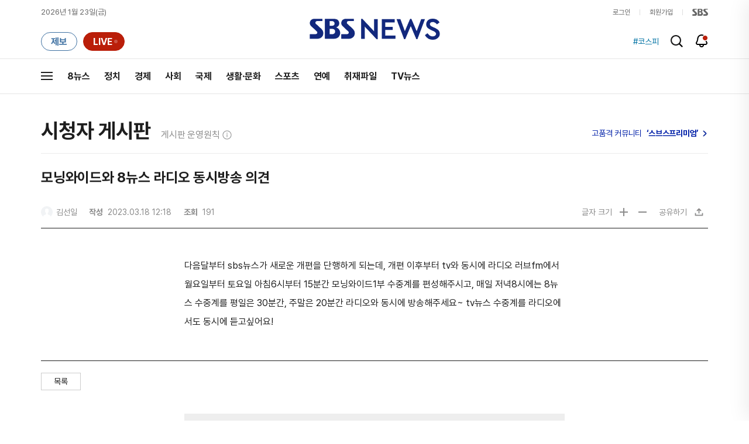

--- FILE ---
content_type: text/html; charset=utf-8
request_url: https://www.google.com/recaptcha/api2/aframe
body_size: 266
content:
<!DOCTYPE HTML><html><head><meta http-equiv="content-type" content="text/html; charset=UTF-8"></head><body><script nonce="VR9_o4ThVpdx4bWxf8ha1A">/** Anti-fraud and anti-abuse applications only. See google.com/recaptcha */ try{var clients={'sodar':'https://pagead2.googlesyndication.com/pagead/sodar?'};window.addEventListener("message",function(a){try{if(a.source===window.parent){var b=JSON.parse(a.data);var c=clients[b['id']];if(c){var d=document.createElement('img');d.src=c+b['params']+'&rc='+(localStorage.getItem("rc::a")?sessionStorage.getItem("rc::b"):"");window.document.body.appendChild(d);sessionStorage.setItem("rc::e",parseInt(sessionStorage.getItem("rc::e")||0)+1);localStorage.setItem("rc::h",'1769146201250');}}}catch(b){}});window.parent.postMessage("_grecaptcha_ready", "*");}catch(b){}</script></body></html>

--- FILE ---
content_type: application/javascript
request_url: https://static.sbsdlab.co.kr/common/comment/commentAll.js
body_size: 525
content:
function initCommentAll() {
	
	const $layer = $("#comment-fetch-layer");
	const $list = $layer.find(".w-comment-list .com-list");
	
	const params = getPageParams({ offset: "1"});
	
	let scrollTimer;
	let lastSticky = false; // 상태 저장
	
	// -----------------------------------
	// 필요한 스크립트들 로딩 후 초기화
	// -----------------------------------
	loadCommentScripts().then(() => {
		initCommentWrite();
		initCommentSort();
	});
	
	function loadCommentScripts() {
		return Promise.all([
			loadScriptPromise('https://static.sbsdlab.co.kr/common/comment/commentWrite.js'),
			loadScriptPromise('https://static.sbsdlab.co.kr/common/comment/commentSort.js'),
		]);
	}

	function loadScriptPromise(src) {
		return new Promise((resolve, reject) => {
			loadScript(src, resolve, reject);
		});
	}
	
	// 스크롤 종료 시점에서 적용 되어야 하므로 디바운스 -> clear + settimeout으로 변경
	$layer.on("scroll", function() {
		const isSticky = $layer.scrollTop() > 0;
		// 상태 변화가 있을 때만 클래스 토글
		if (isSticky !== lastSticky) {
			$layer.toggleClass("sticky", isSticky);
			lastSticky = isSticky;
		}
		clearTimeout(scrollTimer); // 이전 타이머 취소
		scrollTimer = setTimeout(function() {
			// 스크롤 멈춘 후 100ms 뒤 실행
			checkLastCommentVisible($layer, $list, params);
		}, 100);
	});
//});
}

--- FILE ---
content_type: application/javascript
request_url: https://static.sbsdlab.co.kr/common/comment/commentLayout.js
body_size: 1216
content:
/**
 * 2025.08.01.김요한.추가 : 공통 댓글 영역 스크립트 (개선 버전)
 * 2025.08.04.김요한.수정 : 공통화 및 코드 정리
 * 2025.11.17.김요한.수정 : 연예뉴스, 뉴스 통합
 */

function initCommentLayOut() {
	// =============================
	// 1. DOM 요소 캐싱
	// =============================
	const $layer   = $("#comment-fetch-layer");
	const $my      = $("#comment-fetch-my");
	const $btnAll  = $(".w-comment-list, .w_cth_button, .w_hd_right");
	
	// =============================
	// 2. 기본 파라미터 & Ajax 옵션
	// =============================
	const params = getPageParams();
	const ajaxOptions = {
		type: "GET",
		url: "https://news.sbs.co.kr/news/ajax/selectComment.do",
		data: params,
		dataType: "json",
		cache: false,
		xhrFields: {
			withCredentials: true
		}
	};
	
	// =============================
	// 3. 플래그 (1회 실행)
	// =============================
	let hasRun = false;
	
	// =============================
	// 4. 초기 댓글 리스트 로드
	// =============================
	setTimeout(() => {
		params.init = "Y";
		getCommentList(ajaxOptions);
	}, 50);
	
	// =============================
	// 5. 초기 세팅되는 곳에 대한 이벤트 바인딩 (1회 실행)
	// =============================
	$(document).one("comment:list:ready", commentBindHandleEvents);
	
	// 공통 클릭 처리 함수
	function handleCommentAllClick($clicked) {
		toggleCommentLayer();
		if (!hasRun) {
			loadCommentsFirst($clicked);
		}
	}
	// =============================
	// 6. 전체 댓글 레이어 열기 버튼 이벤트
	// =============================
	$btnAll.on("click", ".btn-comment-all", function(e) {
		e.preventDefault();
		handleCommentAllClick($(this));
	});
	$(".b_reply.btn-comment-all").on("click", function(e) {
		e.preventDefault();
		handleCommentAllClick($(this));
	});
	// 모바일 헤드 , 모바일 중간 댓글 영역
	$(".w_end_head .b_reply , #clickComment").on("click", function(e) {
		e.preventDefault();
		handleCommentAllClick($(this));
	});
	
	// =============================
	// 레이어 토글 함수
	// =============================
	function openCommentLayer() {
		// 열때마다 켜져있는거 닫기
		$layer.find(".open").removeClass("open");
		commentHandleToggle($layer, $my);
		if ($my.hasClass("open")) {
			if (!$layer.hasClass("open")) {
				$("#btn_close_my_layer").show();
				$("#btn_close_my_prev").hide();
			}
		} else {
			$("#btn_close_my_prev").hide();
			$("#btn_close_my_layer").show();
		}
	}

	// 레이어 토글
	function toggleCommentLayer() {
		// 열려 있는 상태 초기화
		$layer.find(".open").removeClass("open");
		commentHandleToggle($layer, $my);

		const isMyOpen = $my.hasClass("open");
		const isLayerOpen = $layer.hasClass("open");
		
		$("#btn_close_my_layer").toggle(isMyOpen || !isLayerOpen);
		$("#btn_close_my_prev").toggle(isMyOpen && !isLayerOpen);
		
		// 스크롤 맨 위로 이동
		layerScrollTop($layer);
		
		// 비디오 댓글 창 여부에 따른 변화 
		checkVideoArea();
	}
	// 1회만 실행되는 댓글 불러오기
	function loadCommentsFirst($trigger) {
		hasRun = true;
		ajaxOptions.data.offset    = "1";
		ajaxOptions.data.orderType = getCurrentSort($trigger).value;
		
		params.init = "N";

		getCommentList(ajaxOptions);
	}
}

--- FILE ---
content_type: application/javascript
request_url: https://static.sbsdlab.co.kr/common/comment/commentCommon.js
body_size: 24868
content:
/**
 * 2025.09.05.김요한.추가 - commentCommon.js
 * 댓글 관련 공통함수 집합 JS
 **/

/**
 * [공통]
 * - 페이지 파라미터 생성 및 관리 모듈
 * - 로그인 정보(쿠키 기반), 현재 페이지 카테고리, 기사/태그/뉴스/게시판 구분,
 *   페이징 및 정렬 관련 값을 반환한다.
 * - 카테고리 판별은 URL 및 쿼리 파라미터 규칙을 기반으로 자동으로 수행된다.
 * 
 * 카테고리 매핑 규칙:
 * - EA: 연예뉴스 기사 (article_id 존재 시)
 * - ET: 연예뉴스 태그 (tag_id 존재 시)
 * - NA: 일반 뉴스 기사 (news_id 또는 newsId 존재 시)
 * - NL: 뉴스 라이브 (URL에 live.do 포함)
 * - NF: 뉴스 사실은 (URL에 fact.do 포함)
 * - NB: 뉴스 게시판 (URL에 freeBoardList.do 포함)
 * - MY: 마이페이지/개인화 영역 (detectCategory로 감지 불가 시 별도 지정)
 * 
 * @module getPageParams
 */
function getPageParams(i_data = {}) {
	
	const {
		login: loginType,
		orderType = "N",
		offset = "0",
		limit = 20
	} = i_data;
	
	// 1. URL 기반 데이터 (캐싱 사용)
	const urlData = UrlStore.parse();
	// 2. 로그인 정보 조회
	let loginData = { loginId: null, loginNm: null, loginPlatform: null };
	
	if (loginType !== "N") {
		const newsType = urlData.newsType;
		const get = () => {
			
			function safeGetCookie(name) {
				try {
					// 기존 commentGetCookie 사용
					const val = commentGetCookie(name);

					// 빈 문자열일 경우 null로 통일
					if (!val || val.trim() === "") return null;

					return val;
				} catch (e) {
					console.warn(`쿠키 읽기 실패: ${name}`, e);
					return null;
				}
			}
			
			// 로그인해야 하는 경우만 쿠키 조회
			if (newsType === "N") {
				loginData = {
						loginId: safeGetCookie("SBS_ID"),
						loginNm: safeGetCookie("SBS_NAME"),
						loginPlatform: safeGetCookie("JOIN_PLATFORM")
				};
			} else {
				
				loginData = {
					loginId: getCookie("SBS_ID"),
					loginNm: getCookie("SBS_NAME"),
					loginPlatform: getCookie("JOIN_PLATFORM")
				};
			}
			return loginData;
		};
		loginData = get();
	}
	
	return {
		...loginData,
		...urlData,
		orderType,
		offset,
		limit
	};
}

/**
* [공통]
 * - URL은 페이지가 변화 하지 않는 이상 변경 x므로 캐싱 처리
 */
const UrlStore = (() => {
	let cache = null;
	let lastUrl = null;

	function resolveArticleId(category, params) {
		switch (category) {
			case "EA": return params.get("article_id") || "";
			case "ET": return params.get("tag_id") || "";
			case "NA": return params.get("news_id") || params.get("newsId") || "";
			case "NB": return params.get("no") || "";
			default: return "";
		}
	}
	
	function parse() {
		const currentUrl = window.location.href;

		if (cache && currentUrl === lastUrl) return cache;

		const params = new URLSearchParams(window.location.search);
		const detected = detectCategory(params, currentUrl);

		cache = {
			category: detected.category,
			newsType: detected.newsType,
			articleId: resolveArticleId(detected.category, params),
		};

		lastUrl = currentUrl;
		return cache;
	}
	return { parse };
})();

/**
 * 2025.11.26.김요한.추가 - 좋아요 전역변수로 관리
 * 디바운스 적용 (좋아요/싫어요 서버 호출 최소화)(0.3초)
 */
const debouncedSendLike = debounce(sendLikeState, 300);

/**
 * 2025.11.24.김요한.추가 - 로그인 공통 코드
 * @param returnUrl
 * @return
 */
function commentGoLogin(returnUrl){
	returnUrl = isEmpty(returnUrl) ? encodeURIComponent(location.href) : returnUrl;
	
	location.href = 'https://join.sbs.co.kr/login/login.do?returnUrl=' + returnUrl;
}


const pageParams = getPageParams({login : "N"});
const { newsType, category: pageCategory } = pageParams;

const defaultImages = {
	NA: "https://img.sbs.co.kr/news/pc/thumb_v3.png",
	NL: "https://img.sbs.co.kr/newimg/news/20251110/202126594.jpg",
	NF: "https://img.sbs.co.kr/newimg/news/20251110/202126595.jpg",
	NB: "https://img.sbs.co.kr/newimg/news/20251202/202133668.jpg",
};

const commentDefaultImg = newsType === "E" ? "https://static.sbsdlab.co.kr/image/ent/common/default-thumnail/comment_thumnail.jpg" : defaultImages[pageCategory];

const initialState = { loadingMore: false, hasMore: true }; // 스크롤에 따른 댓글 추가 로딩 담는 변수 [기본]
const commentState = {
	my: { ...initialState },
	all: { ...initialState }
}; // 스크롤에 따른 댓글 추가 로딩 담는 변수

let blockUserList = {}; // 사용자 차단 리스트에 대한 전역 변수

/**
 * [공통 유틸] 디바운스 함수
 * - 여러 번 연속해서 호출되는 함수(fn)에 대해, 지정한 시간(delay, ms) 동안 마지막 호출만 실행되도록 제한하는 함수 래퍼를 만듬
 * 
 * @param {Function} fn - 디바운스 적용할 실제 함수
 * @param {number} delay - 마지막 호출 이후 최소 대기 시간 (밀리초)
 * @returns {Function} - 디바운스가 적용된 새로운 함수
 */
function debounce(fn, delay) {
	let timer = null;
	return function(...args) {
		const context = this;
		clearTimeout(timer);
		timer = setTimeout(() => fn.apply(context, args), delay);
	};
}

/**
 * [공통 유틸] 쿼리 파라미터 확인
 * 
 */
function commentBuildQuery(params) {
	return Object.entries(params)
		.filter(function(entry) {
			return entry[1] !== "" && entry[1] != null;
		})
		.map(function(entry) {
			return entry[0] + "=" + encodeURIComponent(entry[1]);
		})
		.join("&");
}

/**
 * [공통 유틸] 쓰로틀 함수
 * - 연속 호출되는 함수 중 wait(ms) 간격마다 한 번만 실행
 * 
 * @param {Function} fn - 실행할 함수
 * @param {number} wait - 최소 호출 간격 (밀리초)
 * @returns {Function} 쓰로틀 적용된 함수
 */
function throttle(fn, wait) {
	let last = 0;
	return function (...args) {
		const now = Date.now();
		if (now - last >= wait) {
			last = now;
			return fn.apply(this, args);
		}
	}
}

/**
 * [공통] 
 * - 모바일 여부 확인 함수
 * */
function isCommentMobileYn(){
	var userAgent = navigator.userAgent || navigator.vendor || window.opera;
	if(userAgent.match(/Mobile/i)){
		return true;
	}else{
		return false;
	}
}

/**
 * [공통] 
 * - 스크롤에 대한 값을 초기화
 * @param {type} 해당 타입에 대한 스크롤 기능 초기화
 */
function resetCommentState(type) {
	commentState[type] = { ...initialState };
}

///**
// * [공통] - 카테고리 판별 함수
// * 
// * @param {URLSearchParams} params - URL 파라미터
// * @param {string} url - 현재 페이지 URL
// * @returns {string} category
// */
function detectCategory(params, url) {
	const rules = [
		// 연예뉴스 기사
		{ keys: ["article_id"], category: "EA" , newsType : "E" },
		// 연예뉴스 태그
		{ keys: ["tag_id"], category: "ET" , newsType : "E" },
		// 뉴스 기사 (news_id, newsId 둘 다 대응)
		{ keys: ["news_id", "newsId"], category: "NA" , newsType : "N" },
		// 뉴스 라이브
		{ match: (u) => u.includes("live.do"), category: "NL" , newsType : "N"},
		// 뉴스 사실은
		{ match: (u) => u.includes("fact.do"), category: "NF" , newsType : "N"},
		// 게시판
		{ match: (u) => u.includes("freeEndPage.do"), category: "NB" , newsType : "N"}
	];

	for (const rule of rules) {
		if (rule.keys) {
			for (const key of rule.keys) {
				if (params.get(key)) {
					// ✅ category와 newsType을 함께 반환
					return { category: rule.category, newsType: rule.newsType };
				}
			}
		}
		if (rule.match && rule.match(url)) {
			return { category: rule.category, newsType: rule.newsType };
		}
	}
	
	// 기본값도 동일하게 객체로 반환
	return { category: "EA", newsType: "E" };
}
	
/**
 * [공통] 
 * - 해당 사이트에서 채널 정보 가져오기
 * - 로그인/연동 채널 코드에 따라 클래스명과 로고 이름 반환
 * - 채널 코드가 없거나 알 수 없는 값이면 기본값(SBS뉴스) 반환
 * */
function getChannelInfo(channelCode) {
	const map = {
		"N": { class: "sns-naver",  name: "네이버 로고" },
		"K": { class: "sns-kakao",  name: "카카오 로고" },
		"F": { class: "sns-face",   name: "페이스북 로고" },
		"A": { class: "sns-apple",  name: "애플 로고" },
		"G": { class: "sns-google", name: "구글 로고" },
		"S": { class: "sns-news",   name: "SBS뉴스 로고" } // 기본값
	};
	return map[(channelCode || "S").toUpperCase()] || map["S"];
}

/**
 * [공통] - DIV 잠깐 나타났다가 서서히 사라지는 함수 alert 토스트 활용하기
 * 
 * @param {jQuery} $div 대상 jQuery 객체
 * @param {string} message 보여줄 텍스트 메시지
 */
function showAndFadeOut($div , message) {
	$div.find("span").text(message); // 메시지 교체

	// 일단 완전히 멈추고, 안 보이게 초기화
	$div.stop(true, true).hide();

	// 살짝 보여줬다가 2초 후 사라지기
	$div.fadeIn(200).delay(2000).fadeOut(300);
}


/**
 * [공통] 이름 마스킹 처리
 * - 로그인한 사용자 본인은 그대로 표시
 * - 다른 사용자는 마스킹 적용
 *
 * @param {Object} commentInfo - 댓/답글의 정보
 * @param {Object} currentUserInfo - 로그인한 사용자 정보
 * @returns {string} 마스킹된 이름 또는 본인 이름
 */
function maskName(commentInfo, currentUserId) {
	let name = commentInfo.USER_NAME || "";
	if (!name || typeof name !== "string") return name;
	
	// 로그인한 본인 이름이면 마스킹 없이 그대로 반환
	if (commentInfo.USER_ID === currentUserId) {
		return name;
	}
	
	const len = name.length;
	if (len === 1) return name;				// 1글자 → 그대로
	if (len === 2) return name[0] + "*";	// 2글자 → 김*
	return name[0] + "*".repeat(len - 2) + name[len - 1]; // 3글자 이상 → 김*한, 김**개
}

/**
 * [공통] 답글에 대한 리스트 개수 페이지 계산 하는 함수
 * */
function getReplyPage($comReply) {
	const pageSize = 10;
	const $allReplies = $comReply.find(".reply-section");
	const totCnt = $allReplies.length;
	const nextPage = Math.floor(totCnt / pageSize) + 1;
	return nextPage;
}

/**
 * [공통] 
 * - 댓글/게시물 날짜 문자열을 YYYY-MM-DD HH:MM:SS으로 변환
 * - 입력: 날짜 문자열 (예: "2025-09-15T10:30:00Z")
 * - 출력: "YYYY.MM.DD HH:mm" 형식 문자열
 * */
function formatCommentDate(dateStr) {
	const date = new Date(dateStr); // 문자열 → Date 객체
	const yyyy = date.getFullYear();
	const mm   = String(date.getMonth() + 1).padStart(2, '0');
	const dd   = String(date.getDate()).padStart(2, '0');
	const hh   = String(date.getHours()).padStart(2, '0');
	const min  = String(date.getMinutes()).padStart(2, '0');
	
	return yyyy + "." + mm + "." + dd + " " + hh + ":" + min;
}

/**
 * [공통] 
 * - 댓글창 다루기 위한 핸들 토글 함수
 * - 댓글창의 열림/닫힘 상태와 z-index(front) 상태를 관리
 * - 두 개의 댓글창($target, $other) 간의 시각적 우선순위를 조정
 * 
 * 동작 시나리오:
 * 1. 닫혀있는 댓글창을 클릭 → 열기 + 앞으로(front)
 * 2. 열려있지만 뒤에 있는 댓글창 클릭 → 앞으로(front) 이동
 * 3. 열려있고 front, 다른 창 열려있으면 → 닫기 + 다른 창 front
 * 4. 열려있고 front, 다른 창 닫혀있으면 → 닫기
 * */
function commentHandleToggle($target, $other) {
	if (!$target.hasClass("open")) {
		// 1. 닫혀있으면 → 열기 + front
		$target.addClass("open front");
		$other.removeClass("front");
	} else if (!$target.hasClass("front")) {
		// 2. 열려있지만 뒤에 있음 → 앞으로 보내기
		$target.addClass("front");
		$other.removeClass("front");
	} else if ($target.hasClass("front") && $other.hasClass("open")) {
		// 3. 열려있고 front, 다른 창 열려있으면 → 닫기 + 다른 창 front
		$target.removeClass("open front");
		$other.addClass("front");
	} else {
		// 4. 열려있고 front, 다른 창 닫혀있으면 → 닫기
		$target.removeClass("open front");
	}
}

/**
 * [공통] 현재 로그인한 유저가 댓글 차단 대상인지 확인하는 함수
 * - 현재 로그인한 유저의 차단 여부 정보를 가져옵니다.
 *   저장 형태:
 *	 {
 *	   code: "BLOCK",
 *	   message: "차단 메시지",
 *	   message2: "차단 사유"
 *	 }
 * - Ajax 호출이 실패할 경우, 공통 알럿을 통해 실패 메시지를 보여줍니다.
 */
function checkBlockUserId(){
	
	return $.ajax({
		type: 'GET',
		url: 'https://news.sbs.co.kr/news/ajax/selectUserBlock.do',
		dataType: 'json',
		cache: false,
		xhrFields: {
			withCredentials: true
		}
	}).then(function(data) {
		if (data && Object.keys(data).length > 0) {
			// 서버로부터 받은 데이터가 있을 경우, 전역 blockUserList에 저장
			blockUserList = {
				code: data.code,
				message: data.message,
				message2: data.message2
			};
		}
	}).fail(function (jqXHR, textStatus, errorThrown) {
		showCommonAlert("댓글 차단 유저 리스트 가져오기 실패");
	});
}

/**
 * [공통] 
 * - 해당 영역이 어디에서 이벤트를 발생시켰는지 확인하는 함수
 * 사용 예:
 * const result = nowAreaCheckEvents($(event.target));
 * if (result.isYn === "0") { ... }
 * */
function nowAreaCheckEvents($currentArea) {
	
	const $main = $("#comment-fetch"); // 메인 댓글 영역
	const $layer = $("#comment-fetch-layer"); // 레이어 댓글 영역
	const $my = $("#comment-fetch-my");  // 내 댓글 영역
	
	let current = null; // 이벤트가 발생한 영역
	
	// 현재 이벤트가 발생한 영역 판별
	if ($currentArea.parents("#comment-fetch").length > 0) {
		current = $main;
	} else if ($currentArea.parents("#comment-fetch-layer").length > 0) {
		current = $layer;
	} else if ($currentArea.parents("#comment-fetch-my").length > 0) {
		current = $my;
	}
	
	return {
		current: current,
		opposite: (function () {
			if (current && current.is($main)) return $layer;
			if (current && current.is($layer)) return $main;
			return null; // my 또는 영역 없음
		})(),
			others: [$main, $layer, $my].filter(function ($el) {
				// 현재 영역을 제외한 나머지 영역 배열
				return current && !$el.is(current);
		})
	};
}

/**
 * [공통] 
 * - 현재 설정된 정렬 값 가져오기
 * */
function getCurrentSort($this) {
	const $sortBtn = $this.closest(".md-comment").find(".com-sort .md-option.sort .btn .ic");
	const text = $sortBtn.text().trim(); // 현재 버튼에 표시된 텍스트
	let value = "N"; // 기본값 최신순
	// 표시된 텍스트를 기준으로 매핑
	if (text === "최신순") value = "N";
	else if (text === "공감순") value = "L";
	else if (text === "비공감순") value = "D";
	return { text, value };
}

/**
 * [공통]
 * - 알림 메시지 표시 함수
 * - 메시지를 단어 단위로 줄바꿈 처리 후 알림창에 출력
 */
function showCommonAlert(message, message2, maxLen = 25) {
	const $commonAlert = $("#div_common_alert");
	const $txt = $commonAlert.find(".txt");
	const msgClassNm = isCommentMobileYn() ? "message" : "message2";
	
	if (!message) return;
	
	// 🔹 메시지 영역 초기화
	$txt.empty();

	// 🔹 첫 번째 메시지(줄바꿈 적용)
	$txt.html(formatMessage(message, maxLen));
	
	// 🔹 두 번째 메시지(message2)가 존재하면 추가
	if (message2 && message2.trim() !== "") {
		$("<span>", {
			class: msgClassNm,
			text: message2
		}).appendTo($txt);
	}
	// 🔹 알럿 표시
	$commonAlert.show();
	
}

/**
 * [공통]
 * - 내부 전용 줄바꿈 처리 함수
 */
function formatMessage(msg, maxLen) {
	const safeMsg = String(msg || "")
		.replace(/</g, "&lt;")
		.replace(/>/g, "&gt;"); // XSS 방지

	// 1) 문장 단위로 먼저 분리 (. ? ! 기준)
	const sentences = safeMsg.match(/[^.!?]+[.!?]?/g) || [safeMsg];

	const finalLines = [];

	for (let sentence of sentences) {
		sentence = sentence.trim();
		if (!sentence) continue;

		// 2) 문장 내에서만 길이 체크
		let words = sentence.split(" ");
		let line = "";

		for (const word of words) {
			if ((line + word).length > maxLen) {
				finalLines.push(line.trim());
				line = word + " ";
			} else {
				line += word + " ";
			}
		}
		if (line.trim()) finalLines.push(line.trim());
	}

	return finalLines.join("<br>");
}
	
/**
 * [공통]
 * - alert/confirm 레이어 버튼 영역 클래스 교체 함수 [news는 반대]
 * 
 * @param {jQuery} $alert   - 대상 alert 레이어 (예: $("#div_block_alert"))
 * @param {boolean} mobileYn - 모바일 여부 (true: 모바일, false: PC)
 * 
 * 설명:
 *   - PC 환경 → 버튼 래퍼를 .btns2 로 유지
 *   - 모바일 환경 → 버튼 래퍼를 .btns 로 교체
 */
function updateButtonWrapper($alert , siteType) {
	
	const mobileYn = isCommentMobileYn();
	
	// 현재 alert 레이어 내부에서 버튼 영역 탐색 (.btns 또는 .btns2)
	const $btnWrapper = $alert.find(".btns, .btns2");
	
	// 기본값: btns (PC), btns2 (모바일)
	let targetClass = "";
	
	// 뉴스(N)인 경우만 반대로 설정
	if (siteType === "N") {
		targetClass = mobileYn ? "btns2" : "btns";
	} else {
		targetClass = mobileYn ? "btns" : "btns2";
	}
	
	// 기존 클래스 제거 후 적용
	$btnWrapper.removeClass("btns btns2").addClass(targetClass);
}

/**
 * [공통] 댓글에 대한 개수 가져오기 [태그페이지]
 */
function getTagCommentListCnt(options , $div) {
	$.ajax(options)
	.done(function (data) {
		if (data?.COMMENT_CNT) {
			$div.find(".count").text(data.COMMENT_CNT);
		}
	})
	.fail(function (xhr, status, error) {
		showCommonAlert("댓글에 대한 개수 가져오기 중 오류가 발생하였습니다. 관리자에게 문의주세요.");
	});
}

/**
 * [공통] 스크롤 최상위 보내기
 * 
 * @param {jQuery} $layer - 스크롤 레이어
 */
function layerScrollTop($layer) {
	$layer.scrollTop(0,0);
}
	
/**
 * [공통]
 * - 댓글/답글 입력창 초기화
 * - 댓글 입력 영역의 텍스트 초기화
 * - 높이 조절 및 active 클래스 제거
 */
function resetWriteArea() {
	const $area = $(".w-comment-write .md-write-area");
	const $input = $area.find(".input-write");

	// 입력값 초기화
	$input.val("");

	// 높이 및 글자수 갱신
	updateTextarea($input);

	// 입력창 닫기
	$area.removeClass("open");
}

/**
 * [공통] 댓글 입력창 상태 업데이트
 * - 글자 수 제한, 글자 수 표시, 등록 버튼 활성/비활성, 스타일 적용
 * - [textarea의 글자 수 표시 , 입력창 active 클래스 토글 , textarea 높이 자동 조절]
 *
 * @param {jQuery} $el - jQuery textarea 요소
 */
function updateTextarea($el) {
	
	const $wrapper = $el.closest(".input-active");
	const $cnt = $wrapper.find(".current");
	const $btnSubmit = $wrapper.find(".com-bt .btn-submit");
	
	// 입력값
	let text = ($el.val() || "");
	let len = text.length;
	
	// 300자 초과 시 잘라내기
	if (len > 300) {
		text = text.substring(0, 300);
		// 문자열 에러 사항때문에 수정 [이모지 등 깨짐 현상]
		text = text.replace(
			/(?:[\uD800-\uDBFF](?![\uDC00-\uDFFF])|(?<![\uD800-\uDBFF])[\uDC00-\uDFFF])/g,
			""
		);
		$el.val(text);
		len = 300;
		$el.blur();
		setTimeout(() => showCommonAlert("댓글은 최대 300자까지 입력할 수 있어요."), 50);
	}

	// 버튼 활성/비활성 처리
	$btnSubmit.prop("disabled", len === 0);
	$btnSubmit.prop("disabled", ($el.val() || "").length === 0);

	// 글자 수 표시
	if ($cnt.length) {
		$cnt.text(len);
	}

	// textarea 스타일링 적용
	styleTextarea($wrapper, $el);
}
/**
 * [공통] - 스타일 적용 함수 [다른곳에서도 동일하게 사용하므로 뺌]
 * - textarea 높이 자동 조절 , 스타일 적용
 */
function styleTextarea($wrapper , $el) {
	const maxHeight = 200; // 최대 높이(px)
	// active 클래스 토글 (글자가 있을 때만)
	$wrapper.toggleClass("active", ($el.val() || "").length > 0);
	// 높이 조절
	const el = $el[0];
	el.style.minHeight = "104px";	   // 최소 높이
	el.style.height = "auto";		   // 높이 초기화
	el.style.height = Math.min(el.scrollHeight, maxHeight) + "px"; // 실제 내용 높이에 맞춤
	el.style.overflowY = el.scrollHeight > maxHeight ? "auto" : "hidden"; // 스크롤 처리
}

/**
 * [공통]
 * - 비디오 변화
 */

function checkVideoArea() {
	const $layer = $("#comment-fetch-layer");
	const $my	 = $("#comment-fetch-my");
	const $video = $(".article_cont_area .movie_area");

	const isMyOpen = $my.hasClass("open");
	const isLayerOpen = $layer.hasClass("open");
	
	// 비디오 영역
	const commentOpen = isMyOpen || isLayerOpen;
	$video.toggleClass("comment_open", commentOpen);
}

/**
 * 댓글/답글 입력 영역에 사용되는 스크롤 레이어 반환
 *
 * @param {boolean} mobileYn - 모바일 여부
 * @param {string} category - "NF" 또는 "NL"
 * @returns {jQuery} $layer
 */
function getCommentScrollLayer(mobileYn, category) {
	const layerMap = {
		PC: {
			NF: ".w_reply",
			NL: ".module_livere"
		},
		MOBILE: {
			NF: window,
			NL: ".comment_area"
		}
	};

	const deviceType = mobileYn ? "MOBILE" : "PC";

	// 존재하지 않을 경우 .module_livere fallback
	const selected = layerMap[deviceType][category] || ".module_livere";

	// window는 jQuery로 감싸줘야 scroll/animate 사용 가능
	if (selected === window) {
		return $(window);
	}

	// DOM selector → jQuery 반환
	return $(selected);
}

/**
 * [댓글 / 마이댓글] - 우측 영역에 댓글영역에 리스트 스크롤시 추가 되는 체크 함수
 */
function checkLastCommentVisible($layer , $list , params) {
	const isMy = params.category;
	const area = isMy === "MY" ? "my" : "all";
	const state = commentState[area];
	const pageSize = 20;

	// 로딩 중 or 더 이상 없음 → 종료
	if (state.loadingMore || !state.hasMore) return;

	// 리스트의 마지막 댓글 요소 선택
	const $last = $list.find(".com-section").last();
	if ($last.length === 0) return;
	
	// 공통 가시성 체크 함수 사용
	if (isScrollFullVisible($last , $layer)) {
		
		state.loadingMore = true;
		// 다음 페이지 계산
		const totCnt = $list.find(".com-section").length;
		const nextPage = Math.floor(totCnt / pageSize) + 1;
		params.offset = nextPage;
		//정렬
		if(area == 'my'){
			params.orderType = $(".w-comment-my .com-sort .md-option.sort .btn .ic").attr('data-sort')||'N';
		}else{
			params.orderType = $(".w-comment-list .com-sort .md-option.sort .btn .ic").attr('data-sort')||'N';
		}
		
		// 댓글 데이터 요청
		$.ajax({
			type: "GET",
			url: "https://news.sbs.co.kr/news/ajax/selectComment.do",
			data: params,
			dataType: "json",
			cache: false,
			xhrFields: {
				withCredentials: true
			},
			beforeSend: function() {
				blockScroll(); // 시작 시 스크롤 막기
			},
		})
		.done(function(list) {
			// 서버에서 받은 댓글 개수가 pageSize보다 적으면 더 이상 데이터 없음
			if (!list || list.length < pageSize) {
				state.hasMore = false;
			}
			
			// HTML 배열 생성
			let htmlArray = [];
			if (isMy === "MY") {
				// 마이댓글 렌더링
				htmlArray = list.map(function(comment, index) {
					return renderMyComment(comment, index === list.length - 1);
				});
			} else {
				// 일반 댓글 렌더링
				htmlArray = list.map(function(comment, index) {
					return renderCommentList(comment, index === list.length - 1, params);
				});
			}
			// DOM에 추가
			$list.append(htmlArray.join(''));
			
			// 로딩 완료 후 플래그 해제
			state.loadingMore = false;
			unblockScroll(); // 완료 후 호출
		})
		.fail(function(xhr, status, err) {
			console.error("댓글 로드 실패:", err);
		})
	}
	
	// 스크롤에 따른 영역 확인 체크
	function isScrollFullVisible($el, $layer) {
		
		const isWindowLayer =
			$layer[0] === window ||
			$layer[0] === document ||
			$layer[0] === document.body;
		
		let layerTop, layerBottom, elTop, elBottom;
		
		if (isWindowLayer) {
			layerTop = Math.floor($(window).scrollTop());
			layerBottom = Math.floor(layerTop + $(window).height());
		} else {
			layerTop = Math.floor($layer.offset().top);
			layerBottom = Math.floor(layerTop + $layer.outerHeight());
		}
		
		elTop = Math.floor($el.offset().top);
		elBottom = Math.floor(elTop + $last.outerHeight());
		
		return (elBottom <= layerBottom && elTop >= layerTop);
		
	}
	
	function blockScroll() {
		// 현재 스크롤 위치 저장
		scrollY = window.scrollY || document.documentElement.scrollTop;
		if (!isCommentMobileYn()) {
			
			const scrollBarWidth = window.innerWidth - document.documentElement.clientWidth;
			document.body.style.paddingRight = `${scrollBarWidth}px`;
			document.body.style.position = "fixed";
			document.body.style.top = `-${scrollY}px`;
			document.body.style.left = "0";
			document.body.style.right = "0"
		} else {
			document.body.style.overflow = "hidden";
		}
	}

	function unblockScroll() {
		if (!isCommentMobileYn()) {
			// 스크롤 잠금 해제
			document.body.style.position = "";
			document.body.style.top = "";
			document.body.style.left = "";
			document.body.style.right = "";
			document.body.style.paddingRight = "";
		} else {
			document.body.style.overflow = "";
		}
		// 기존 위치로 복구
		window.scrollTo(0, scrollY);
	}
}

/**
 * [댓글/답글]
 * - 댓글 상태 값에 따른 메시지 가져오기
 * 
 * @param {string} msgCode 댓글 상태 코드 (예: B1, D1, R 등)
 * @returns {string} 상태 코드에 맞는 메시지 문자열
 * 
 * 상태 코드 정의:
 * - B1: 매너봇이 부적절한 표현을 감지한 댓글
 * - B2: 신고가 접수된 댓글
 * - B3: 신고가 접수된 댓글
 * - D1: 작성자가 삭제한 댓글
 * - D2: 운영정책 위반으로 삭제된 댓글
 * - R : 내가 신고한 댓글
 * - B : 내가 차단한 이용자의 댓글
 * 
 * 동작 설명:
 * 1. 상태 코드(msgCode)를 대문자로 변환
 * 2. statusMessages 객체에서 해당 코드 메시지 찾기
 * 3. 매칭되는 메시지가 없으면 기본 메시지("") 반환
 */
function getStatusMessages(msgCode) {

	// 상태별 가려진 메시지
	const statusMessages = {
		B1: "매너봇이 부적절한 표현을 감지한 댓글입니다.",
		B2: "신고가 접수된 댓글입니다.",
		B3: "신고가 접수된 댓글입니다.",
		D1: "작성자가 삭제한 댓글입니다.",
		D2: "운영정책 위반으로 삭제된 댓글입니다.",
		R:  "내가 신고한 댓글입니다.",
		B:  "내가 차단한 이용자의 댓글입니다.",
	};
	
	// 해당 메시지 반환, 없으면 기본 메시지 반환
	return statusMessages[msgCode.toUpperCase()] || statusMessages[""];
}


/**
 * [댓글/답글]
 * - 댓글 관련 액션하기 전 세팅하는 함수
 * - 댓글/답글 작성, 수정, 삭제, 신고, 차단, 차단 해제 등
 * @param {string} type - 액션 타입 (I: 등록, E: 수정, D: 삭제, R: 신고, BI: 차단, BD: 차단 해제)
 * @param {object} data - 액션 수행에 필요한 데이터
 */
function commentListAction(type , data) {
	
	// =============================
	// 1) 공통 URL 매핑
	// =============================
	const URL_MAP = {
		I:  "insertComment.do",	   		// 댓글 등록
		IR: "insertComment.do",	   		// 답글 등록
		B:  "insertComment.do",	   		// 배드워드지만 등록 해야함
		E:  "updateSympathyComment.do", // 공감/비공감 업데이트
		D:  "deleteComment.do",	   		// 댓글 삭제
		R:  "complainComment.do",	 	// 댓글 신고
		BI: "insertUserBlock.do",	 	// 차단
		BD: "deleteUserBlock.do"	  	// 차단 해제
	};
	
	// =============================
	// 2) type에 따라 URL 및 요청방식 결정
	// =============================
	const getRequestInfo = (type) => {
		const url = URL_MAP[type];
		const method = ["I", "IR", "B"].includes(type) ? "POST" : "GET";
		return { url, method };
	};

	const { url, method } = getRequestInfo(type);

	if (!url) {
		console.error("Invalid comment action type:", type);
		return;
	}
	
	// =============================
	// 3) 공통 파라미터 초기화
	// =============================
	const params = getPageParams({ offset: "1" });
	// 내 댓글 조회 처리
	if (data.isMy === "Y") params.category = "MY";
	
	// =============================
	// 4) type별 파라미터 처리
	// =============================
	const typeParamSetters = {
		I: (p) => {
			p.content = data.content;
		},
		IR: (p) => {
			p.content = data.content;
			p.parentId  = data.parentId;// 부모 댓글 ID (답글일 경우)
		},
		B: (p) => {
			p.content = data.content;
			p.parentId  = data.parentId;// 부모 댓글 ID (답글일 경우)
			p.confirm = true;
		},
		R: (p) => {
			p.commentId  = data.commentId;
			p.reasonCd   = data.optionVal; // 신고 사유 코드
			p.reasonCont = data.reason;	// 신고 내용
		},
		default: (p) => {
			p.commentId = data.commentId;
		}
	};
	
	(typeParamSetters[type] || typeParamSetters.default)(params);
	
	// 배드워드지만 답글일 경우 type 조정
	if (params.parentId && type === "B") {
		type = "IR";
	}
	
	// =============================
	// 5) Ajax 옵션 구성
	// =============================
	const ajaxOptions = {
		type: method,
		url: "https://news.sbs.co.kr/news/ajax/" + url,
		data: { ...params, actionType: type },
		dataType: "json",
		cache: false,
		xhrFields: {
			withCredentials: true
		}
	};
	
	// =============================
	// 6) 공통 처리 함수 호출
	// =============================
	setCommentAction(type, ajaxOptions);
}

/**
 * [댓글/답글 액션 처리]
 * - 댓글/답글에 대한 행위 처리 (삭제, 추가, 차단 등)
 * - 서버 요청 후 UI 반영
 *
 * 동작 흐름:
 * 1. AJAX 요청을 보낸다 (options 기반).
 * 2. 요청 성공 시:
 *	- data.code === "SUCCESS" → 댓글 목록을 새로 불러오기
 *	- data.code !== "SUCCESS" → 서버에서 내려준 메시지를 alert 표시
 * 3. 요청 실패 시:
 *	- 콘솔에 에러 로그 출력
 *	- 사용자에게 오류 안내 메시지 표시
 *
 * @param {object} type - 어떤 액션인지에 관한 정보(차단, 신고 등) 결과 팝업을 위해 필요
 * @param {object} options - jQuery AJAX 옵션 객체 (url, type, data 등)
 * @param {object} params  - 댓글 목록 요청 시 사용할 파라미터
 */
function setCommentAction(type, options) {
	$.ajax(options)
	.done(function (data) {
		
		// 가져오는 데이터 type 변경 하여 GET으로 가져오기
		options.type = "GET";
		
		if (data.code === "SUCCESS") {
			// 답글 등록
			if (type == "IR") {
				
				const replyList = data.replyList;
				const loginId = options.data.loginId;
				
				if (!Array.isArray(replyList) || replyList.length === 0) return;
				
				// -----------------------
				// 기본 데이터 추출
				// -----------------------
				const lastReply = replyList[replyList.length - 1];
				const totalCnt = lastReply.TOTAL_REPLY_COUNT || 1;
				const commentId = lastReply.PARENT_ID || "";
				
				// DOM 캐싱
				const $comSection = $('[data-id="' + commentId + '"]').closest(".com-section");
				const $comReply = $comSection.find(".com-reply");
				const COMMENT_COUNT_SELECTOR = [
				  ".w-comment-write .com-head .count",
				  ".getCommentCnt",
				  ".btn-comment-all > .count"
				].join(", ");
				const $commentCountEls = $(COMMENT_COUNT_SELECTOR);
				// -----------------------
				// 결과 HTML 구성
				// -----------------------
				const resultHtml = [];
					
				// -----------------------
				// 답글 더보기 버튼 (10개 초과 시)
				if (totalCnt > 10) {
					resultHtml.push(
						'<div class="com-btn-more">' +
						'<button class="btn-reply-more prev" data-type="F">' +
						'<span class="ic">이전 답글 더보기</span>' +
						'</button>' +
						'</div>'
					);

					// 모든 답글 렌더링
					replyList.forEach(reply => resultHtml.push(htmlReply(reply, loginId, "F")));

					// 기존 답글(작성 영역 제외) 제거
					$comReply.children(":not(.reply-write)").remove();
					
				} else {
					// 답글 하나만 렌더링
					resultHtml.push(htmlReply(lastReply, loginId, ""));
				}

				// -----------------------
				// DOM 삽입
				$comReply.find(".reply-write").before(resultHtml.join(''));
				
				// -----------------------
				// 답글 카운트 업데이트
				// -----------------------
				const $btnReply = $comSection.find(".btn-reply");
				const $count = $btnReply.find(".count");
				
				if ($count.length) {
					$count.text(totalCnt);
				} else {
					$btnReply.attr("data-type", "E");
					$btnReply.find(".txt").text("답글");
					$btnReply.append("<span class='count'>"+totalCnt+"</span>");
				}
				// -----------------------
				// 전체 카운트 업데이트
				// -----------------------
				const baseCnt = Number($commentCountEls.eq(0).text().replace(/[^\d]/g, "")) || 1;
				$commentCountEls.text(baseCnt + 1);
				
				// -----------------------
				// 답글 작성 영역 초기화
				// -----------------------
				$comReply.find(".reply-write .md-write-area").removeClass("open");
				
			} else if (type == "D") {
				
				const commentId = options.data.commentId;
				const $comment = $(`[data-id=${commentId}]`);
				if (!$comment.length) return;

				const $replySection = $comment.closest(".reply-section");
				const $commentSection = $comment.closest(".com-section");
				const hateMessage = getStatusMessages("D1");

				// 댓글 내용 변경 및 클래스 추가
				$comment.text(hateMessage).addClass("hate");
				
				if ($replySection.length) {
					// -----------------------
					// 대댓글인 경우: 옵션/좋아요 버튼 제거
					// -----------------------
					$replySection.find(".md-user .option, .btn-like").remove();
				} else if ($commentSection.length) {
					// -----------------------
					// 일반 댓글인 경우: 대댓글 내부는 제외
					// -----------------------
					const $excludeReplies = $commentSection.find(".reply-section");
					// 옵션 버튼 제거
					$commentSection.find(".md-user .option").not($excludeReplies.find(".md-user .option")).remove();
					// btn-like 제거
					$commentSection.find(".btn-like").not($excludeReplies.find(".btn-like")).remove();
					
					if ($excludeReplies.length == 0) {
						$commentSection.find(".md-action").remove();
					}
				}
				
				if($('.my-comment-list [data-id='+commentId+']').length > 0){//MY댓글은 삭제표시X
					
					const $count = $(".my-count .count");
					const current = parseInt($count.text(), 10) || 0;
					const newCount = Math.max(current - 1, 0);
					
					$('.my-comment-list [data-id='+commentId+']').closest(".com-section").remove();
					$(".my-count .count").text(newCount);
				}
			} else if (type == "R" || type == "BI" || type == "BD") {
				const commentId = options.data.commentId;
				const $comment = $("[data-id='" + commentId + "']").not('.hate');
				const hashUserId = $comment.data("en-id");
				
				switch (type) {
					case "BI":
						blockRefresh(true);
						break;
					case "BD":
						blockRefresh(false);
						break;
					case "R":
						reportRefresh(commentId , $comment , hashUserId);
						showCommonAlert("신고 처리되었습니다.");
						break;
				}
				
				function blockRefresh(isBlock) {
					//차단 및 신고에 관한 결과 팝업 (차단/신고 결과 팝업)
					const message = getStatusMessages("B");
					const userNm = $comment.siblings(".md-user").find(".name").eq(0).text();
					let showMsg = "";
					let showMsg2 = "";
					
					if (isBlock) {
						// 차단 처리
						const $vElements = $("[data-en-id='" + hashUserId + "']").filter("[data-type='V']");
						const $comments = $vElements.map(function() {
							const type = $(this).siblings(".md-com-text").data("type");
							if ($(this).siblings(".md-com-text").length > 0) {
								if (type == "B") {
									return $(this).get();
								}
							} else {
								return $(this).get();
							}
						}).get();
						
						const $commentsJQ = $($comments);
						const $bText = $commentsJQ.siblings('.md-com-text[data-type="B"]');
						$commentsJQ.hide();			// 원댓글 숨기기
						// 이미 B가 존재하는 경우 → 새로 만들지 말고 show/hide만 전환
						if ($bText.length > 0) {
							$bText.show();		// 차단 안내문 보이기
						} else {
							// B가 없는 경우에만 새로 추가
							$commentsJQ.each(function(index, item){
								$(item).after('<p class="md-com-text hate" data-id="' + $(item).data('id') + '" data-en-id="' + hashUserId + 
									'" data-type="B" style="display:block;">' + message + '</p>');
							});
						}
						$commentsJQ.siblings(".md-user").find(".option .md-option .layer").html("<li class='item' data-id='BD'>차단 해제하기</li>");
						$commentsJQ.siblings(".md-action").hide();
						$commentsJQ.siblings(".com-reply").removeClass("open");
						showMsg = "님을 차단하였습니다.";
						showMsg2 = "상대방의 댓글에서 차단을 해제할 수 있습니다.";
					} else {
						
						// ===================================
						// 차단 해제 처리 (모든 조건 반영)
						// ===================================
						const $targetComments = $("[data-en-id='" + hashUserId + "']");
						const $bComments = $targetComments.filter('[data-type="B"]');

						// 1. v/r 관련 처리 (형제 조건 포함)
						const $comments = $targetComments.filter('[data-type="V"], [data-type="R"]').map(function() {
							const $el = $(this);
							const $siblings = $el.siblings('.md-com-text');
							const len = $siblings.length;

							if (len === 0) {
								return $el.get();
							}

							if (len === 1) {
								if ($siblings.data('type') === 'B') return $el.get();
							}

							if (len > 1) {
								const $rSiblings = $siblings.filter('[data-type="R"]');
								if ($rSiblings.length > 0) return $rSiblings.get();
							}

							return null;
						}).get();
						
						const $commentsJQ = $($comments);

						// ===================================
						// R 타입 처리
						// ===================================
						const $rComments = $commentsJQ.filter('[data-type="R"]');
						
						$rComments
							.siblings('.md-com-text[data-type="B"]').remove().end()
							.siblings('.md-action').remove().end()
							.siblings('.md-user').find('.option .md-option')
							.html("<button class='btn-more'><span class='ic'>내용 보기</span></button>")
							.end()
						// R 댓글 숨김은 체이닝에서 분리
						$rComments.hide();
						
						// ===================================
						// V 타입 처리
						// ===================================
						const $vComments = $commentsJQ.filter('[data-type="V"]');
						$vComments
							.siblings('.md-user').find('.option .md-option .layer')
							.html("<li data-id='R' class='item'>신고하기</li><li data-id='BI' class='item'>차단하기</li>");

						// ===================================
						// B 타입 처리 (차단 해제)
						$bComments.siblings('.md-user').find('.option .md-option .layer')
							.html("<li data-id='R' class='item'>신고하기</li><li data-id='BI' class='item'>차단하기</li>");
						$bComments.siblings('.md-action').show();
						$bComments.hide();
						
						// 공통처리
						$commentsJQ.show();
						$commentsJQ.siblings(".com-reply").removeClass("open");

						showMsg = "님을 차단 해제하였습니다.";
					}
					showCommonAlert(userNm + showMsg , showMsg2);
				}
			} else {
				// 답글 등록 이외 성공 시: 댓글 목록 다시 불러오기
				const reloadOptions = {
						...options,
						url: "https://news.sbs.co.kr/news/ajax/selectComment.do",
						cache: false,
						xhrFields: {
							withCredentials: true
						}
				};
				// 액션이 이루어지고 스크롤
				if (options.data.category == "MY") {
					resetCommentState("my");
				} else {
					resetCommentState("all");
				}
				getCommentList(reloadOptions);
			}
		} else if (data.code === "BADWORD") {
			const textMsg = formatMessage(data.message, 30);
			const { content, parentId } = options.data;
			// 이전 데이터 초기화
			$("#div_common_confirm").removeData("type").removeData("content").removeData("parentId");
			// 배드워드 일때만 다시 재처리
			$("#div_common_confirm")
				.find(".b_confirm").text("확인").end()
				.find(".txt").html(textMsg).end()
				.data({ type: "B", content, parentId })
				.show();
		} else if (data.code === "COMPLAIN") {
			
			const commentId = options.data.commentId;
			const $comment = $("[data-id='" + commentId + "']").not('.hate');
			const hashUserId = $comment.data("en-id");
			
			// 실패 시: 서버에서 내려준 메시지 출력
			showCommonAlert("이미 신고한 댓글입니다.");
			// 이미 신고 된 거 처리 
			reportRefresh(commentId , $comment , hashUserId);
			
		} else if (data.code === "LOGIN") {
			showCommonAlert("로그인 상태 확인 필요 : 관리자에게 문의 해주세요.");
			$("#div_common_confirm")
				.find(".b_confirm").text("로그인 하기").end()
				.find(".txt").text("로그인 후 이용하실 수 있어요.").end()
				.data({ type: "L" })
				.show();
		} else {
			// 실패 시: 서버에서 내려준 메시지 출력
			showCommonAlert(data.message || "댓글 처리에 실패했습니다. 관리자에게 문의하세요.", data.message2 || "", isCommentMobileYn() ? 18 : undefined);
		}
	})
	.fail(function (xhr, status, error) {
		console.error("댓글 요청 실패:", status, error);
		showCommonAlert("댓글 요청 중 오류가 발생했습니다. 잠시 후 다시 시도해주세요.");
	});
	
	// 신고하기 함수로 변경
	function reportRefresh(commentId , $comment , hashUserId) {
		const hateMessage = getStatusMessages("R");
		$comment.hide();
		// 댓글 내용 변경 및 클래스 추가
		$comment.after(
			'<p class="md-com-text hate" data-id="' + commentId + '" data-en-id="' + hashUserId + '" data-type="R" style="display:block;">' + hateMessage + '</p>'
		);
		$comment.siblings(".md-action").hide();
		$comment.siblings(".md-user").find(".option .md-option").html("<button class='btn-more'><span class='ic'>내용 보기</span></button>");
		$comment.siblings(".com-reply").removeClass("open");
	}
}

/**
 * [댓글/답글]
 * - 댓글 및 내 댓글 목록을 불러와 UI에 반영
 *
 * @param {Object} options	 - jQuery AJAX 옵션 (url, type, data 등)
 * @param {Object} dataParams  - 데이터 파라미터 (isMy, init, actionType 등)
 *
 * 동작 흐름:
 * 1. AJAX 요청으로 댓글 목록을 가져온다.
 * 2. 내 댓글 모드 여부(isMy === "Y")에 따라 다른 UI를 업데이트한다.
 *	- 일반 댓글 모드:
 *		· 전체 댓글 개수 및 placeholder 갱신
 *		· 메인: 댓글 최대 3개만 표시
 *		· 레이어: 전체 댓글 표시 (init !== "Y"일 때만)
 *	- 내 댓글 모드:
 *		· 내 댓글 개수 표시
 *		· 댓글 있으면 목록 출력, 없으면 빈 화면 표시
 *		· 삭제 시 메인 댓글도 갱신(refresh)
 * 3. 공통적으로 이벤트 핸들러를 지연 바인딩한다.
 * 4. 실패 시 에러 로그 출력
 */
function getCommentList(options) {
	
	const $main = $("#comment-fetch");
	const $layer = $("#comment-fetch-layer");
	const $my = $("#comment-fetch-my");
	
	$.ajax(options)
	.done(function (list) {
		const dataParams = options.data;
		const isMyCommentMode = dataParams.category === "MY"; // 내 댓글 모드 여부
		const hasList = Array.isArray(list) && list.length > 0;
		const isRefresh = dataParams.refresh || "N";
		
		// ---------------------------------
		// 일반 댓글 모드
		// ---------------------------------
		if (!isMyCommentMode) {
			let htmlArray = [];
			let totCnt = 0;
			let placeholder = "";

			if (hasList) {
				totCnt = list[0].TOTAL_COMMENT_COUNT || 0;
				topCnt = list[0].TOP_COMMENT_COUNT || 0;
				placeholder = "댓글을 입력해 주세요.";

				// 전체 댓글 렌더링
				htmlArray = list.map(function (comment, index) {
					return renderCommentList(comment, index === list.length - 1, dataParams);
				});

				// "모두보기" 버튼 제어
				if ($main.length > 0) {
					$main.find(".com-btn-all").toggle(topCnt > 3);
				}
			} else {
				placeholder = "첫 번째 댓글을 남겨주세요.";
				$main.find(".com-btn-all").hide();
			}
			
			// DOM 업데이트
			$(".com-head .com-tit .count, .w_side_wing_util .btn-comment-all .count, .w_cth_button .btn-comment-all .count, .w_hd_right .count , .getCommentCnt").text(totCnt);
			$(".w-comment-write .md-write-area .input-default .placeholder").text(placeholder);
			$(".w_cth_button").show();

			// 메인: 댓글 3개만 미리보기
			if ($main.length > 0) {
				$main.find(".com-list").html((htmlArray.slice(0, 3)).join(""));
			}

			// 레이어: 전체 댓글 표시 (최초 init 제외)
			if (dataParams.init !== "Y" && $layer.length > 0) {
				$layer.find(".com-list").html(htmlArray.join(""));
			}
			
			// 리프레쉬 일 경우 댓글 입력창 리셋 X
			if (isRefresh == "N") {
				resetWriteArea(); // 댓글 입력창 리셋
			}
			
			if ($(".w_ct_comment .btn-comment-all").length > 0) {
				$(".w_ct_comment .btn-comment-all .count").text(totCnt);
			}
			
			//태그에서 pageSize보다 적은 경우 목록 호출 막기
			if (!list || (!isEmpty(list) && list.length < dataParams.limit && list[0].TOP_COMMENT_COUNT <= dataParams.limit*dataParams.offset)) {
				commentState.all.hasMore = false;
			}
		// ---------------------------------
		// 내 댓글 모드
		// ---------------------------------
		} else {
			const $myList  = $my.find(".my-comment-list");
			const $myEmpty = $my.find(".my-comment-empty");
			const $myCount = $(".my-head .my-count .count");
			const pageSize = 20;
			if (hasList) {
				const totCnt = list[0].TOTAL_COMMENT_COUNT;
				const htmlArray = list.map(function (comment, index) {
					return renderMyComment(comment, index === list.length - 1);
				});
				$myCount.text(totCnt);
				$myList.html(htmlArray.join("")).show();
				$myEmpty.hide();
				
				if(totCnt < pageSize) commentState.my.hasMore = false;
			} else {
				$myCount.text(0);
				$myList.hide();
				$myEmpty.show();
			}

			// 삭제 시 메인 댓글도 새로고침
			if (dataParams.actionType === "D") {
				$(".com-head .w-refresh .refresh").click();
			}
		}
		// 리스트 준비 완료 알림
		$(document).trigger("comment:list:ready");
	})
	.fail(function (xhr, status, err) {
		console.error("댓글 로드 실패:", err);
	});
}

/**
 * [댓글 영역 렌더링]
 * - 댓글과 해당 댓글의 답글, 답글 작성 영역을 포함한 전체 HTML 생성
 *
 * @param {Object} comment	- 댓글 데이터 객체
 * @param {boolean} isLast	- 리스트에서 마지막 댓글 여부 (UI용 클래스 구분)
 * @param {Object} loginInfo  - 로그인 사용자 정보 { loginId, loginNm, loginPlatform }
 * @returns {string} 최종 HTML 문자열
 */
function renderCommentList(comment, isLast, loginInfo) {

	// -----------------------
	// 댓글 상태 및 채널 정보
	// -----------------------
	const commentBlock = comment.BLOCKED_USER_YN;
	const commentReport = comment.REPORTED_COMMENT_YN;
	const channelInfo = getChannelInfo(comment.CHANNEL);
	const replyCnt = comment.REPLY_COUNT;
	
	// 로그인 사용자 정보
	const { loginId, loginNm, loginPlatform} = loginInfo;
	const loginChannelInfo = getChannelInfo(loginPlatform);
	
	// -----------------------
	// 댓글 상태 재정의
	// -----------------------
	let commentStatus = comment.STATUS;
	// V 상태일 때 차단/신고 여부 확인
	commentStatus = commentStatus.toUpperCase().includes("V")
		? (commentBlock === "Y" ? "B" : commentReport === "Y" ? "R" : commentStatus)
		: commentStatus;

	const hateMessage = getStatusMessages(commentStatus);
	const maskNm = maskName(comment, loginInfo.loginId);
	const userIdCheck = comment.USER_ID === loginId;
	
	// -----------------------
	// 최종 HTML 배열
	// -----------------------
	const html = [];
	
	// -----------------------
	// 댓글 본문 시작
	// -----------------------
	html.push('<div class="com-section">');

	// 사용자 정보 영역
	html.push('<div class="md-user">');
	html.push('<div class="user">');
	html.push('<span class="' + channelInfo.class + '">' + channelInfo.name + '</span>');
	html.push('<strong class="name">' + (maskNm || "") + '</strong>');
	html.push('<span class="date">' + (formatCommentDate(comment.CREATED_AT) || "") + '</span>');
	html.push('</div>'); // .user 닫기
	
	html.push('<div class="option"><div class="md-option">');
	html.push(!commentStatus.toUpperCase().includes("D") ? htmlUserOptions(commentStatus, userIdCheck) : '');
	html.push('</div></div>'); // md-option, option 닫기
	html.push('</div>'); // md-user 닫기
	
	// 댓글 내용 영역
	html.push(htmlCommentContents(commentStatus, comment, hateMessage, userIdCheck));
	
	// 댓글 액션 영역
	html.push(htmlCommentAction(commentStatus, comment, userIdCheck, "C"));
	
	// 답글 리스트 및 작성 영역
	html.push(htmlReplyList(comment.replyList, replyCnt, loginInfo));
	
	html.push('</div>'); // com-section 닫기

	// -----------------------	
	// 최종 HTML 반환
	// -----------------------
	return html.join('');
}

//-----------------------
// 답글 리스트 렌더링
// -----------------------
function htmlReplyList(replyList , replyCnt , loginInfo) {
	
	const resultHtml = [];
	
	// ====== 답글 전체 영역 시작 ======
	resultHtml.push('<div class="com-reply">');

	if (Array.isArray(replyList) && replyList.length) {
		
		replyList.forEach(reply => {
			resultHtml.push(htmlReply(reply, loginInfo.loginId , ""));
		});
		// -----------------------
		// 답글 10개 초과 → 더보기 버튼
		// -----------------------
		if (replyCnt > 10) {
			resultHtml.push('<div class="com-btn-more"><button class="btn-reply-more" data-type="A"><span class="ic">답글 더보기</span></button></div>');
		}
	}
	
	// -----------------------
	// 답글 작성 영역
	// -----------------------
	resultHtml.push(renderReplyWriteArea(loginInfo));
	resultHtml.push('</div>'); // com-reply 닫기
	
	return resultHtml.join('');
}

//-----------------------
// 답글 작성 영역 렌더링
// -----------------------
function renderReplyWriteArea(loginInfo) {
	const resultHtml = [];
	
	const { loginNm, loginPlatform } = loginInfo;
	const loginChannelInfo = getChannelInfo(loginPlatform);
	
	const placeholderText = '타인에게 불편함을 주는 욕설, 비방, 혐오 등의 표현은 주의해 주세요. 규정 위반 시 관리자에 의해 삭제 처리될 수 있습니다.';
	const replyPlaceholder = '답글을 입력해 주세요.';
	const isMobileYn = isCommentMobileYn();
	
	resultHtml.push('<div class="reply-write"><div class="md-write-area">');
	
	// 기본 입력 영역
	resultHtml.push('<div class="input-default"><div class="placeholder">' + replyPlaceholder + '</div></div>');
	
	// 활성화 입력 영역
	resultHtml.push('<div class="input-active">');
	
	// 사용자 정보
	resultHtml.push('<div class="md-user"><div class="user">');
	resultHtml.push('<span class="ic-re">답글 아이콘</span>');
	resultHtml.push('<span class="' + loginChannelInfo.class + '">' + loginChannelInfo.name + '</span>');
	resultHtml.push('<strong class="name">' + loginNm + '</strong>');
	resultHtml.push('<div class="w-info">');
	resultHtml.push('<a class="b-info" href="javascript:void(0);"><span class="ic">도움말</span></a>');
	resultHtml.push('<div class="layer-talk">');
	
	const lineBreak = isMobileYn ? '<br>' : ' ';
	resultHtml.push(
		'<p class="talk-txt">이름은 나에게만' + lineBreak + '보입니다.</p>'
	);
	
	resultHtml.push('<a class="talk-close" href="javascript:void(0);">');
	resultHtml.push('<span class="ic">도움말 닫기</span>');
	resultHtml.push('</a>');
	resultHtml.push('</div></div>');
	resultHtml.push('</div></div>');

	// 텍스트 입력
	resultHtml.push('<div class="write-area"><label class="label-write" style="pointer-events: none;">');
	resultHtml.push('<span class="placeholder">' + placeholderText + '</span>');
	resultHtml.push('<textarea class="input-write" style="pointer-events: auto;"></textarea></label></div>');
	
	// 글자수 및 등록 버튼
	resultHtml.push('<div class="com-bt"><div class="count"><span class="current">0</span> / 300</div>');
	resultHtml.push('<button class="btn-submit">등록</button></div>');
	
	resultHtml.push('</div></div>'); // input-active, md-write-area
	
	// 답글 접기 버튼
	resultHtml.push('<div class="com-btn-close"><button class="btn-reply-close">답글 접기</button></div>');
	
	resultHtml.push('</div>'); // reply-write 닫기
	return resultHtml.join('');
}
/**
 * [댓글 본문 렌더링]
 * - 댓글 상태(status)에 따라 본문 또는 대체 메시지(hateMsg)를 표시하는 함수
 *
 * @param {string}  status	   - 댓글 상태 코드 (정상/삭제/신고/차단 등)
 * @param {Object}  comment	  - 댓글 데이터 객체
 * @param {string}  hateMsg	  - 상태에 따른 대체 메시지 (신고/차단 안내문 등)
 * @param {boolean} isUserCheck  - 현재 로그인 사용자가 댓글 작성자인지 여부
 * @returns {string} HTML 문자열
 *
 * 상태 처리 규칙:
 * 1. 삭제(D) → 본문 노출 (삭제됨 표시)
 * 2. 신고(R) → 본문 숨김, 대체 메시지 노출
 * 3. 차단(B, B1, B2, B3)
 *	- 작성자 본인일 경우 → 본문 노출
 *	- 타인일 경우 → 본문 숨김 + 대체 메시지 노출
 * 4. 정상 → 본문 노출
 */
function htmlCommentContents(status, comment, hateMsg, isUserCheck) {
	const resultHtml = [];
	const commentId = comment.COMMENT_ID;
	const blockYn = comment.BLOCKED_USER_YN || "";
	const reportYn = comment.REPORTED_COMMENT_YN || "";
	const reportCnt = comment.COMPLAINT_CNT || "";
	const hashUserId = comment.M_USER_ID || "";
	
	let commentContents = comment.CONTENT || "";
	/**
	 * 공통 렌더링 함수
	 * @param {string} text	  - 출력할 텍스트
	 * @param {boolean} visible  - 화면 표시 여부
	 * @param {boolean} isHate   - 혐오/차단 메시지 여부
	 */
	const renderText = (text, visible, isHate , type) => {
		const displayStyle = visible ? "block" : "none";
		const hateClass = isHate ? " hate" : "";
		resultHtml.push(
			'<p class="md-com-text' + hateClass + '"' +
			' data-id="' + commentId + '"' +
			' data-en-id="' + hashUserId + '"' +
			' data-type="' + type + '"' +
			' style="display:' + displayStyle + ';">' +
			text +
			'</p>'
		);
	};
	// -----------------------
	// 상태별 처리
	// -----------------------
	switch (true) {
		case status.includes("D"):
			// 삭제된 댓글 → 본문 그대로 보여주되 "hate" 스타일 적용
			renderText(commentContents, true, true , "D");
			break;

		case status === "R":
			// 신고한 댓글 → 본문 숨기고, 대체 메시지만 표시
			if (blockYn == "Y") {
				commentContents == "내가 차단한 이용자의 댓글입니다.";
			}
			renderText(commentContents, false , false , "V");
			renderText(hateMsg || "", true, true , "R");
			break;

		case ["B", "B1", "B2", "B3"].includes(status):
			// 차단된 댓글
			if (isUserCheck) {
				// 본인 댓글은 차단되더라도 본문 보임 + 공감상태도
				renderText(commentContents, true , false , status);
			} else {
				if (reportYn == "Y" && status == "B") {
					renderText(commentContents, false , false , "V");
					if (reportCnt > 2) {
						commentContents = getStatusMessages("B2");
					} else {
						commentContents = getStatusMessages("R");
					}
					renderText(commentContents, false , true , "R");
				} else {
					// 타인의 댓글은 숨기고 대체 메시지 표시
					renderText(commentContents, false , false , "V");
				}
				renderText(hateMsg || "", true, true , status);
			}
			break;

		default:
			// 정상 댓글
			renderText(commentContents, true , false , "V");
			break;
	}

	return resultHtml.join("");
}

/**
 * [댓글 액션 영역 렌더링]
 * - 답글 버튼, 좋아요/싫어요 버튼을 상태에 따라 표시
 *
 * @param {string}  status		- 댓글 상태 코드 (정상/삭제/차단/신고 등)
 * @param {Object}  comment		- 댓글 데이터 객체
 * @param {boolean} isUserCheck - 현재 로그인 사용자가 작성자인지 여부
 * @param {string}  isYn		- 댓글/답글 구분 ("C" = 댓글, "R" = 답글)
 * @returns {string} HTML 문자열
 *
 * 처리 규칙:
 * 1. 상태가 B(차단) 또는 R(신고) → display: none (isYn === "C"인 경우)
 * 2. 상태가 D(삭제):
 *	- 답글 개수 > 0 → 답글 버튼은 표시
 *	- 좋아요/싫어요는 표시하지 않음
 * 3. 상태가 정상:
 *	- 답글 버튼 표시 (답글 개수 있으면 숫자 표시)
 *	- 좋아요/싫어요 버튼 표시
 */
function htmlCommentAction(status, comment, isUserCheck, isYn) {
	const resultHtml = [];
	const upperStatus = status.toUpperCase();
	const isDeleted = upperStatus.includes("D");
	const replies = comment.REPLY_COUNT || 0;
	const isLike = comment.MY_LIKE_CD || "";
	
	// -----------------------
	// 헬퍼: 버튼 생성 (답글 버튼)
	// -----------------------
	const createReplyButton = function() {
		const type = replies > 0 ? "E" : "B";
		const text = replies > 0 ? "답글" : "답글쓰기";
		const countHtml = replies > 0 ? '<span class="count">' + replies + '</span>' : "";
		
		return [
			'<button class="btn-reply" data-type="' + type + '">',
			'<strong class="txt">' + text + '</strong>',
			countHtml,
			'</button>'
		].join("");
	};
	
	// -----------------------
	// 헬퍼: 버튼 생성 (좋아요 영역 버튼)
	// -----------------------
	const createLikeButton = function(flag) {
		const likeCnt = comment.LIKE_CNT || 0;
		const dislikeCnt = comment.DISLIKE_CNT || 0;
		const activeLike = isLike === "L" ? "active" : "";
		const activeDislike = isLike === "D" ? "active" : "";
		const visible = !flag ? "display:none" : "";
		
		return [
			'<div class="btn-like" style="' + visible + '">',
			'<button class="btn-thumb-up ' + activeLike + '">',
				'<strong class="ic">좋아요</strong><span class="count">' + likeCnt + '</span>',
			'</button>',
			'<button class="btn-thumb-down ' + activeDislike + '">',
				'<strong class="ic">싫어요</strong><span class="count">' + dislikeCnt + '</span>',
			'</button>',
			'</div>'
		].join("");
	};

	// -----------------------
	// UI 생성 공통 함수
	// -----------------------
	const openAction = function(contents) {
		resultHtml.push('<div class="md-action">', ...contents, '</div>');
	};

	const hiddenAction = function(contents) {
		resultHtml.push('<div class="md-action" style="display:none;">', ...contents, '</div>');
	};

	// -----------------------
	// 본문 (isYn === 댓글 / 답글)
	// -----------------------
	if (isYn === "R") {
		// R 타입 (답글 목록)
		if (isDeleted) return ""; // 삭제된 경우 아무것도 안 그림

		if (isUserCheck) {
			openAction([createLikeButton(true)]);
		} else if (["V1", "V2"].includes(status)) {
			openAction([createLikeButton(true)]);
		} else if (["B2", "B3", "R"].includes(status)) {
			hiddenAction([createLikeButton(true)]);
		}
	} else {
		// 일반 댓글
		const hiddenStatuses = ["B2", "B3", "R", "B"]; // B, R은 차단 상태 포함
		const likeVisibleStatuses = ["B2", "B3", "R", "V1", "V2"];
		const isHidden = hiddenStatuses.includes(status);
		
		// 타인 댓글: 삭제되면 replies>0일 때만 답글 버튼 표시
		const contents = [];
		
		if (isUserCheck) {
			
			const isUserHidden = ["D1", "D2"].includes(status);
			const isBasicStatus = status === "B1";
			
			// 내 댓글: 삭제된 댓글: replies>0일 때만 답글 버튼 표시, 좋아요는 삭제되지 않았을 때만
			const shouldShowReply = likeVisibleStatuses.includes(status) || (isUserHidden && replies > 0) || isBasicStatus;

			if (shouldShowReply) {
				contents.push(createReplyButton());
			}
			
			if (!isDeleted) {
				contents.push(createLikeButton(true));
			}
			
			// 버튼이 있을 때만 md-action 생성
			if (contents.length > 0) openAction(contents);
		} else {
			
			const renderAction = isHidden ? hiddenAction : openAction;
			
			// 삭제된 댓글: replies>0일 때만 답글 버튼 표시
			const canShowReplyButton = (!isDeleted || replies > 0) && (status !== "B1" || replies > 0);
			if (canShowReplyButton) {
				contents.push(createReplyButton());
			}
			// 좋아요/싫어요 표시 조건
			if (!isDeleted) {
				const isVisible = likeVisibleStatuses.includes(status);
				contents.push(createLikeButton(isVisible));
			}
			// 버튼이 하나라도 있을 때만 md-action 생성
			if (contents.length > 0) renderAction(contents);
		}
	}

	return resultHtml.join("");
}


/**
 * [댓글 옵션 영역 렌더링]
 * - 댓글 우측 햄버거 메뉴 및 내용보기/삭제/신고/차단 버튼 생성
 *
 * @param {string} status   - 댓글 상태 코드 (예: V, B, R, D 등)
 * @param {boolean} isOwner - 현재 로그인 사용자가 댓글 작성자인지 여부
 * @returns {string} HTML 문자열
 */
function htmlUserOptions(status, isOwner) {
	
	// B1이면 버튼 표시 안함
	if (status === "B1" && !isOwner) return '';
	
	const viewOnlyStatuses = ["R", "B2", "B3"];
	
	// 기본 버튼 설정
	let btnClass = "btn";
	let btnText = "옵션 보기";
	let items = [];

	if (viewOnlyStatuses.indexOf(status) !== -1) {
		btnClass = isOwner ? "btn" : "btn-more";
		btnText = isOwner ? "옵션 보기" : "내용 보기";
		items = isOwner ? [{ id: "D", text: "삭제하기" }] : [];
	} else if (status === "B") {
		items = [{ id: "BD", text: "차단 해제하기" }];
	} else if (isOwner) {
		items = [{ id: "D", text: "삭제하기" }];
	} else {
		items = [{ id: "R", text: "신고하기" }, { id: "BI", text: "차단하기" }];
	}

	let resultHtml = '<button class="' + btnClass + '"><span class="ic">' + btnText + '</span></button>';
	
	if (items.length) {
		resultHtml += "<ul class='layer'>" + items.map(function(item) {
			return '<li data-id="' + item.id + '" class="item">' + item.text + '</li>';
		}).join('') + "</ul>";
	}
	
	return resultHtml;
}	


/**
 * [댓글/답글]
 * - 이벤트 바인딩 함수
 * - 댓글 리스트 렌더링 후 각 요소에 이벤트 처리
 *   1) 답글 열기/닫기
 *   2) 답글 접기
 *   3) 좋아요/싫어요
 *   4) 답글 옵션 토글
 *   5) 옵션 레이어 닫기
 *   6) 답글 입력창 열기
 *   7) 답글 입력 인풋 이벤트 (자동 높이 조절)
 *   8) 답글 이름 옆에 도움말 클릭
 *   9) 신고 댓글 내용 보기/닫기
 *   10) 옵션 레이어 항목 선택 (삭제, 신고, 차단 등)
 *   11) 답글 더보기 버튼
 *   12) 댓글 작성 버튼
 */
function commentBindHandleEvents() {
	// =============================
	// 공통 함수: 안에 펼쳐진 답글 접기
	// =============================
	function closeInnerReplies($el) {
		$el.find('.reply-section .btn-more.active').trigger('click');
	}
	// =============================
	// 공통 함수: 더보기 버튼 HTML 생성
	// =============================
	function createMoreBtnHtml() {
		return '<div class="com-btn-more"><button class="btn-reply-more" data-type="A"><span class="ic">답글 더보기</span></button></div>';
	}
	
	// =============================
	// 1) 답글 열기 / 닫기
	// =============================
	$(".w-comment-list .com-list").on("click", ".btn-reply", function(e) {
		e.preventDefault();
		
		const $section = $(this).closest(".com-section");
		const $reply   = $section.find(".com-reply");
		const $write   = $section.find(".md-write-area");
		
		const btnType  = $(this).data("type");
		const commentId= $section.find(".md-com-text").data("id");
		
		// 안에 펼쳐있는 답글 접기
		if($reply.hasClass('open')) {
			closeInnerReplies($section);
		}
		
		// 답글 토글
		$reply.toggleClass("open");
		// 답글 입력창이 열려 있다면 닫기
		$write.removeClass("open");
		
		if (btnType === "E" && $reply.hasClass("open")) {
			const params = { offset: 1, commentId, limit: 10, viewType: "A", maxCommentId: "" };
			const $afterReplies = $reply.find(".reply-section.after");
			const $originalReplies = $reply.find(".reply-section").not(".after");
			const totCnt = $section.children(".md-action").find(".btn-reply .count").text();
			// after 클래스 붙은 답글 삭제
			if ($afterReplies.length) {
				$afterReplies.remove();
				$reply.find(".com-btn-more").remove();
			}
			const btnYn = $reply.find(".btn-reply-more");
			if (btnYn.length == 0 && totCnt > 10) {
				$reply.find(".reply-write").before(createMoreBtnHtml(btnType));
			}
			// 원본 답글이 없으면 서버에서 가져오기
			if (!$originalReplies.length) {
				getReplyList(params, $reply, "");
			}
		}
		
		if (!$reply.hasClass("open")) {
			// -----------------------
			// 스크롤 위치 보정
			// -----------------------
			scrollToElementCenter($section , $section , "ALL");
		}
	});
	
	// =============================
	// 2) 답글 접기 버튼
	// =============================
	$(".w-comment-list .com-list").on("click", ".btn-reply-close", function(e) {
		e.preventDefault();
		const $section = $(this).closest(".com-section");
		const $reply   = $section.find(".com-reply");
		const $write   = $section.find(".md-write-area");
		const btnType = $section.find(".btn-reply").data("type");
		
		// 안에 펼쳐진 답글 접기
		closeInnerReplies($section);
		
		$reply.removeClass("open");
		$write.removeClass("open");
		
		if (btnType == "E") {
			const $afterReplies = $reply.find(".reply-section.after");
			if ($afterReplies.length > 0) {
				$afterReplies.remove();
				$reply.find(".com-btn-more").remove();
			}
		}
		// -----------------------
		// 스크롤 위치 보정
		// -----------------------
		scrollToElementCenter($section , $section , "ALL");
	});
	
	// =============================
	// 3) 좋아요 / 싫어요 버튼
	// =============================
	$(".w-comment-list .com-list").on("click", ".btn-thumb-up, .btn-thumb-down", function(e) {
		e.preventDefault();
		
		const nowLoginInfo = getPageParams();
		
		if (!nowLoginInfo.loginId) {
			// 로그인 안됨 → 로그인 유도 모달
			$("#div_common_confirm")
				.find(".b_confirm").text("로그인 하기").end()
				.find(".txt").text("로그인 후 이용하실 수 있어요.").end()
				.data({ type: "L" }).show();
			return;
		}
		
		const $btn = $(this);
		const isLike = $btn.hasClass("btn-thumb-up");
		// === 1. 현재 클릭한 상태 값을 가지고 숫자 및 상태 계산
		const $first = $btn.closest(".btn-like");
		let upCount = parseInt($first.find(".btn-thumb-up .count").text(), 10) || 0;
		let downCount = parseInt($first.find(".btn-thumb-down .count").text(), 10) || 0;
		let currentState = $first.find(".btn-thumb-up").hasClass("active") ? "L" :
						   $first.find(".btn-thumb-down").hasClass("active") ? "D" : "N";
		if (isLike) {
			if (currentState === "L") { upCount = Math.max(0, upCount - 1); currentState = "N"; }
			else { 
				upCount += 1; 
				if (currentState === "D") downCount = Math.max(0, downCount - 1);
				currentState = "L";
			}
		} else {
			if (currentState === "D") { downCount = Math.max(0, downCount - 1); currentState = "N"; }
			else { 
				downCount += 1; 
				if (currentState === "L") upCount = Math.max(0, upCount - 1);
				currentState = "D";
			}
		}
		
		// === 2. commentId 추출 ===
		// (직계 md-com-text에서 추출해야 중첩된 경우에도 안전)
		const $section = $btn.closest(".reply-section, .com-section");
		const commentId = $section.children(".md-com-text").data("id");
		if (!commentId) return;
		
		// [마이댓글 볼 수 있으므로 추가] my-comment-list 포함
		const extraSelector = ".my-comment-list .com-section";
		
		// === 3. 클릭된 버튼이 속한 레벨 확인 === [추가 마이댓글에서도 좋아요 추가]
		const isReplyLevel = $btn.closest(".reply-section").length > 0;
		const levelSelector = isReplyLevel ? ".reply-section" : ".com-section";
		const $allSections = $(levelSelector + " > .md-com-text[data-id='" + commentId + "']").closest(levelSelector)
		.add($(extraSelector + " > .md-com-text[data-id='" + commentId + "']").closest(".com-section"));
		
		// === 4. 각 섹션의 btn-like만 추출
		const $allGroups = $allSections.find("> .md-action .btn-like");

		// === 5. 모든 섹션에 동일하게 적용
		$allGroups.each(function() {
			const $group = $(this); // 직접 참조
			$group.find(".btn-thumb-up .count").text(upCount);
			$group.find(".btn-thumb-down .count").text(downCount);
			$group.find(".btn-thumb-up").toggleClass("active", currentState === "L");
			$group.find(".btn-thumb-down").toggleClass("active", currentState === "D");
		});
		
		// 서버 호출
		debouncedSendLike(commentId, currentState);
	});
	
	// =============================
	// 4) 답글 옵션 토글
	// =============================
	$(".w-comment-list .com-list").on("click", ".com-section .md-option .btn", function(e) {
		e.preventDefault();
		e.stopPropagation(); // 내부 클릭 시 외부 감시 방지
		const $currentOption = $(this).closest(".md-option");
		// 나를 제외한 다른 md-option에서 open 제거
		$(".w-comment-list .com-list .com-section .md-option").not($currentOption).removeClass("open");
		// 나 자신 토글
		const willOpen = !$currentOption.hasClass("open");
		$currentOption.toggleClass("open", willOpen);
		
		//기존 외부 감시 이벤트 제거 (중복 방지)
		$(document).off("click.optionClose");
		if (willOpen) {
			// 외부 클릭 감시 이벤트 등록 (한 번만 동작)
			$(document).one("click.optionClose", function (event) {
				if (!$(event.target).closest(".option").length) {
					$currentOption.removeClass("open");
				}
			});
		}
	});
	
	// =============================
	// 5) 옵션 레이어 클릭 시 닫기
	// =============================
	$(".w-comment-list .com-list").on("click", ".com-section .md-option .layer", function(e) {
		e.preventDefault();
		$(this).closest('.md-option').removeClass('open');
	});
	
	// =============================
	// 6) 답글 입력창 클릭
	// =============================
	$(".w-comment-list .com-list").on("click", ".reply-write .input-default", function(e) {
		e.preventDefault();
		const nowLoginInfo = getPageParams();
		if (!nowLoginInfo.loginId) {
			// 로그인 안됨 → 로그인 유도 모달
			$("#div_common_confirm")
				.find(".b_confirm").text("로그인 하기").end()
				.find(".txt").text("로그인 후 이용하실 수 있어요.").end()
				.data({ type: "L" }).show();
			return;
		}
		
		// 2.차단 여부 확인
		if (blockUserList && Object.keys(blockUserList).length > 0) {
			showCommonAlert(blockUserList.message, blockUserList.message2, isCommentMobileYn() ? 18 : undefined);
			return; // 차단된 유저면 이후 진행 중단
		}
		
		const target = $(this).closest('.md-write-area');
		
		openWriteArea(target , "R");
	});
	
	if (isCommentMobileYn()) {
		$(".w-comment-list .com-list").on("click", ".reply-write .input-active", function(e) {
			e.preventDefault();
			const $section = $(this).closest(".com-section");
			const $area   = $section.find(".md-write-area");
			const $input   = $section.find(".input-write");
			scrollToElementCenter($area , $input , "MOBILE");
		});
	}
	
	// =============================
	// 7) 이름 옆에 도움말 클릭
	// =============================
	$(".w-comment-list .com-list").on("click", ".reply-write .md-user .w-info", function (e) {
		e.preventDefault();

		const $area = $(e.target).closest(".w-info");

		// 1) 도움말 열기 버튼(b-info) 클릭
		if ($(e.target).closest(".b-info").length) {
			$area.toggleClass("open");
			return;
		}
		// 2) 도움말 닫기 버튼(talk-close) 클릭
		if ($(e.target).closest(".talk-close").length) {
			$area.removeClass("open");
		}
	});
	
	// =============================
	// 8) 답글 입력 인풋 이벤트
	// =============================
	$(".w-comment-list .com-list").on("input", ".md-write-area .input-write", function(e) {
		const $this	   = $(this);
		const len	   = $this.val().length;
		const $section = $this.closest('.md-write-area');
		const $wrapper = $section.find('.input-active');
		const $span	   = $section.find('.count .current');
		
		// 글자 수 표시
		updateTextarea($this);
	});
	
	// =============================
	// 9) 신고 댓글 내용 보기 / 닫기
	// =============================
	$(".w-comment-list .com-list").on("click", ".md-option .btn-more", function(e) {
		e.preventDefault();
		const $btn = $(this);
		const $section = $btn.closest('.reply-section').length ? $btn.closest('.reply-section') : $btn.closest('.com-section');
		const $texts = $section.find('.md-com-text');
		const $action = $section.find('.md-action').eq(0);
		const $icon = $btn.find('.ic');

		let showFirst;
		
		if ($texts.length === 1) {
			showFirst = !$texts.is(':visible');
			$texts.toggle(showFirst);
			$action.toggle(showFirst);
			$icon.text(showFirst ? '내용 닫기' : '내용 보기');
			$btn.toggleClass('active', showFirst);
			
		} else if ($texts.length >= 2) {
			const $first = $($texts[0]);
			const $second = $($texts[1]);
			showFirst = !$first.is(':visible');
			$first.toggle(showFirst);
			$second.toggle(!showFirst);
			$action.toggle(showFirst);
			$icon.text(showFirst ? '내용 닫기' : '내용 보기');
			$btn.toggleClass('active', showFirst);
		}
		
		// 답글 영역 닫기
		const $reply = $section.find('.com-reply');
		if ($reply.hasClass('open')) {
			$section.find('.reply-section .btn-more.active').trigger('click');
		}
		$reply.removeClass('open');
	});
	
	// =============================
	// 10) 댓글 우측 옵션 항목 선택
	// =============================
	$(".w-comment-list .com-list").on("click", ".md-option .layer .item", function(e) {
		e.preventDefault();
		const nowLoginInfo = getPageParams();
		
		if (!nowLoginInfo.loginId) {
			$("#div_common_confirm")
				.find(".b_confirm").text("로그인 하기").end()
				.find(".txt").text("로그인 후 이용하실 수 있어요.").end()
				.data({ type: "L" }).show();
			return;
		}

		const $this = $(this);
		const actionType = ($this.data("id") || "").toString().toUpperCase();
		const $user = $this.closest(".md-user");
		const $comment = $this.closest(".reply-section").length > 0
			? $this.closest(".reply-section").find(".md-com-text")
			: $this.closest(".com-section").find("> .md-com-text");
		const commentId = $comment.data("id");
		const userNm = $user.find(".name").text();
		
		const showBlockAlert = (isBlock) => {
			
			const $alert = $("#div_block_alert");
			const $txt = $alert.find(".txt");
			const $message2 = $txt.find(".message, .message2");
			const $btnConfirm = $alert.find(".b_confirm");
			const $btnError = $alert.find(".b_error");

			// 단계 1: 알럿 텍스트
			$txt.contents().first()[0].nodeValue = userNm + "님을 " + (isBlock ? "차단하시겠습니까?" : "차단 해제하시겠습니까?");

			// 단계 2: 버튼 클래스 토글
			if (isBlock) {
				$btnConfirm.removeClass("b_confirm").addClass("b_error");
			} else {
				$btnError.removeClass("b_error").addClass("b_confirm");
			}

			// 단계 3: 버튼 텍스트
			let $btn = isBlock ? $alert.find(".b_error") : $alert.find(".b_confirm");
			$btn.text(isBlock ? "차단하기" : "차단 해제하기");
			
			// 단계 4: 보조 메시지
			$message2.text(isBlock ? "이제 상대방의 댓글을 확인할 수 없습니다." : "이제 상대방의 댓글을 확인할 수 있습니다.");

			// 단계 5: 데이터 속성 설정 후 표시
			$alert.data({ type: actionType, isMy: "N", "comment-id": commentId }).show();
		};

		switch (actionType) {
			case "BI": showBlockAlert(true); 
				break;
			case "BD": showBlockAlert(false); 
				break;
			case "R": $("#div_report_alert").data({ type: actionType, isMy: "N", "comment-id": commentId }).show(); 
				break;
			case "D": $("#div_common_confirm").find(".b_confirm").text("삭제하기").end()
				.find(".txt").text("댓글을 삭제 하시겠습니까?").end()
				.data({ type: actionType, isMy: "N", "comment-id": commentId }).show(); 
				break;
		}
	});
	
	// =============================
	// 11) 답글 더보기 버튼
	// =============================
	$(".w-comment-list .com-list").on("click", ".com-btn-more .btn-reply-more", function(e) {
		e.preventDefault();
		
		const $btn = $(this);
		const $comReply = $btn.closest(".com-reply");
		
		// 현재 열려있는(com-reply.open) 댓글 영역에서 마지막 .reply-section 찾기
		const $lastReply = $comReply.find('.reply-section').last();
		const replyId = $lastReply.find('p.md-com-text').attr('data-id');
		
		const $section = $btn.closest(".com-section");
		const commentId = $section.find(".md-com-text").first().data("id");
		const nextPage = getReplyPage($comReply);
		const dataType = $btn.data("type");
		
		const nowLoginInfo = getPageParams();
		
		const params = {
			offset : nextPage,
			loginId : nowLoginInfo.loginId,
			commentId : commentId,
			limit : 10,
			viewType : dataType || "A",
			maxCommentId : dataType == "F" ? replyId : ""
		}
		
		getReplyList(params, $comReply , dataType);
	});
	
	// =============================
	// 12) 댓글 작성 버튼
	// =============================
	$(".w-comment-list .com-list").on("click", ".btn-submit", function(e) {
		e.stopPropagation();	// 클릭 이벤트가 부모로 전파되는 것을 막음

		const $btn = $(this);
		const $section = $btn.closest(".com-section");
		const $area = $btn.closest(".md-write-area");
		const $input = $area.find(".input-write");

		const content = ($input.val() || "").trim();
		const dataId = $section.find(".md-com-text").data("id");

		if (!content) {
			// 내용이 없으면 버튼 비활성화 및 포커스 이동
			$btn.prop("disabled", true);
			$input.focus();
			return;
		}

		// 내용이 있으면 버튼 활성화
		$btn.prop("disabled", false);

		const data = {
			parentId: dataId,
			isMy: "N",
			content: content
		};
		
		commentListAction("IR", data);
	});
}
/**
 * 공통 스크롤 안정화 함수
 * @param {jQuery} $layer - 스크롤 대상 레이어 (window 포함 가능)
 * @param {jQuery} $target - 중앙으로 보낼 DOM 요소
 * @param {Object} opt - 옵션 (padding, offset, timeout 등)
 */

function scrollToElementCenter($target, $input, actionType) {
	const pageType = pageCategory;
	const mobileYn = isCommentMobileYn();

	const $layer = (pageType === "NL" || pageType === "NF")
			? getCommentScrollLayer(mobileYn, pageType)
			: nowAreaCheckEvents($target).current;

	const flag = (actionType || "").toUpperCase() === "ALL";
	
	if (!$layer?.length || !$target?.length) {
		return;
	}

	const element = flag ? $target[0] : $input?.[0];
	
	if (!element) {
		return;
	}

	// ✅ window 스크롤 판단 통합 함수
	function isWindowScrollLayer($layer) {
		
		if (!$layer || !$layer.length) {
			return false;
		}

		const el = $layer[0];

		return (
			$layer.is("#comment-fetch") ||
			el === window ||
			el === document ||
			el === document.body ||
			el === document.documentElement
		);
	}
	
	// WINDOW 스크롤 (Viewport 기준)
	function scrollWindowToViewportCenter(element, immediate) {
		const rect = element.getBoundingClientRect();
		const viewportHeight = window.visualViewport?.height || window.innerHeight;
		const viewportOffset = window.visualViewport?.offsetTop || 0;

		const elementCenter = rect.top + rect.height / 2;
		const viewportCenter = viewportHeight / 2 + viewportOffset;

		const diff = elementCenter - viewportCenter;

		// 🎯 중앙 허용 오차 (15%)
		const THRESHOLD = viewportHeight * 0.15;
		if (Math.abs(diff) <= THRESHOLD) return;

		const targetTop = Math.max(0,window.pageYOffset + diff);

		window.scrollTo({
			top: targetTop,
			behavior: immediate ? "auto" : "smooth"
		});
	}
	
	// 내부 스크롤 레이어 (Viewport 기준)
	function scrollLayerToViewportCenter($layer, element, immediate) {
		const layerEl = $layer[0];
		const rect = element.getBoundingClientRect();
		
		const viewportHeight = window.visualViewport?.height || window.innerHeight;
		const viewportOffset = window.visualViewport?.offsetTop || 0;

		const elementCenter = rect.top + rect.height / 2;
		const viewportCenter = viewportHeight / 2 + viewportOffset;
		
		// 라이브같은 경우 조금 더 내려야함 레이어가 작으므로
		const liveCheck = (pageType === "NL" && !flag) ? 70 : 0;
		const diff = elementCenter - viewportCenter - liveCheck;
		
		// 🎯 중앙 허용 오차 (15%)
		const THRESHOLD = viewportHeight * 0.15;
		if (Math.abs(diff) <= THRESHOLD) return;
		
		const targetScrollTop = Math.max(0, layerEl.scrollTop + diff);
		
		if (immediate) {
			layerEl.scrollTop = targetScrollTop;
		} else {
			$layer.animate({ scrollTop: targetScrollTop }, 200);
		}
	}
	
	const isWindowScroll = isWindowScrollLayer($layer);
	
	// 실질적으로 스크롤을 실행하는 곳
	const run = () => {
		if (isWindowScroll) {
			// 윈도우 스크롤
			scrollWindowToViewportCenter(element, flag);
		} else {
			// 윈도우 스크롤 사용 X [레이어]
			scrollLayerToViewportCenter($layer, element, flag);
		}
	};

	flag ? run() : setTimeout(run, 350);
}
/**
 * [댓글/답글]
 * - 현재 영역 열기 (초기화 + focus)
 */
function openWriteArea($area, type) {
	
	const $input = $area.find(".input-write");
	const $countCurrent = $area.find(".com-bt .count .current");
	const $active = $area.find(".input-active");
	const mobileYn = isCommentMobileYn();
	
	// ------------------ 초기화 ------------------
	$active.removeClass("active");
	$countCurrent.text("0");
	$input.val("");

	// UI 열기 / 닫기
	if (type === "R") {
		$area.toggleClass("open");
		$area.find(".w-info").removeClass("open");
	} else {
		$area.addClass("open");
	}

	// ------------------ 포커스 안정화 ------------------
	const focusInput = () => {
		const el = $input[0];
		if (!el) return;

		// iOS 포커스 안정화
		el.style.opacity = "0"; // 투명 처리
		void el.offsetHeight;   // 강제 리플로우
		el.style.opacity = "1"; // 다시 표시
		el.focus({ preventScroll: true }); // 포커스
	};
	
	focusInput();
	
	if (mobileYn) {
		scrollToElementCenter($area , $input , "MOBILE");
	}
	
	// ------------------ 다른 영역 닫기 ------------------
	closeOtherWriteAreas($area, type);

	function closeOtherWriteAreas($currentArea, type) {
		const $target = nowAreaCheckEvents($currentArea).opposite;
		const selector = type === "R" ? ".reply-write .md-write-area" : ".w-comment-write .md-write-area";
		$target.find(selector).removeClass("open");
	}
}
	

/**
 * [답글]
 * - 특정 댓글(COMMENT_ID)에 대한 답글(Child Comment) 목록 불러오기
 * 
 * @param {Object} params	  - 요청 파라미터 (loginId, commentId 등)
 * @param {jQuery} $comReply   - 답글을 렌더링할 jQuery 대상 영역
 *
 * 동작 흐름:
 * 1. AJAX 요청으로 대댓글 목록을 가져온다.
 * 2. 각 댓글(reply)에 대해 상태/차단 여부 등을 판단하고 HTML을 구성한다.
 * 3. 10개 미만이면 "더보기" 버튼을 숨긴다.
 * 4. UI 반영 후 이벤트를 다시 바인딩한다.
 */
function getReplyList(params, $comReply , dataType) {
	
	$.ajax({
		type: "GET",
		url: "https://news.sbs.co.kr/news/ajax/selectChildComments.do",
		data: params,
		dataType: "json",
		cache: false,
		xhrFields: {
			withCredentials: true
		}
	})
	.done(function (list) {
		const resultHtml = [];
		const lastReply = list[list.length - 1];
		const totalCnt = lastReply.TOTAL_REPLY_COUNT || 1;
		// ------------------------
		// HTML 생성
		// ------------------------
		list.forEach(reply => {
			resultHtml.push(htmlReply(reply, params.loginId, dataType));
		});
		
		const htmlString = resultHtml.join('');
		
		// ------------------------
		// DOM 업데이트
		// ------------------------
		const $btnMore = $comReply.find(".com-btn-more");

		// 위치에 따라 삽입
		if (dataType === "F") {
			// 위로 붙이는 경우: 첫 번째 버튼 뒤
			$btnMore.first().after(htmlString);
		} else {
			// 아래로 붙이는 경우: 마지막 버튼 앞
			$btnMore.last().before(htmlString);
		}
		const totalObj = $comReply.find(".reply-section").length;
		// 데이터가 더이상 없으면 더보기 숨기기
		if (totalCnt == totalObj) {
			$btnMore.remove();
		}
	})
	.fail(function (xhr, status, err) {
		console.error("대댓글 로드 실패:", err);
	});
}

/**
 * [답글]
 * - 특정 댓글(COMMENT_ID)에 대한 답글(Child Comment)에 대한 html 그리기
 */
function htmlReply(reply , loginId , isAfter) {
	// ------------------------
	// 상태 및 표시 데이터
	// ------------------------
	const blockedYn   = reply.BLOCKED_USER_YN;
	const reportedYn  = reply.REPORTED_COMMENT_YN;
	const commentId   = reply.COMMENT_ID;
	const userName	= reply.USER_NAME || "";
	const createdAt   = formatCommentDate(reply.CREATED_AT) || "";
	const channelInfo = getChannelInfo(reply.CHANNEL);
	const userIdCheck = reply.USER_ID === loginId;
	const maskNm = maskName(reply, loginId);
	const isMap = {
		"": "",
		"F": "after",
		"A": "after",
	};
	
	// 댓글 상태 결정
	let commentStatus = reply.STATUS || "";
	if (commentStatus.toUpperCase().includes("V")) {
		if (blockedYn === "Y") commentStatus = "B"; // 차단
		else if (reportedYn === "Y") commentStatus = "R"; // 신고
	}
	const hateMessage = getStatusMessages(commentStatus);

	// ------------------------
	// HTML 조립
	// ------------------------
	const html = [];

	html.push('<div class="reply-section '+isMap[isAfter]+'">');

	// 사용자 정보
	html.push('<div class="md-user">');
	html.push('<div class="user">');
	html.push('<span class="ic-re">답글 아이콘</span>');
	html.push('<span class="' + channelInfo.class + '">' + channelInfo.name + '</span>');
	html.push('<strong class="name">' + maskNm + '</strong>');
	html.push('<span class="date">' + createdAt + '</span>');
	html.push('</div>'); // .user

	// 사용자 옵션 (삭제 상태 제외)
	html.push('<div class="option"><div class="md-option">');
	if (!commentStatus.toUpperCase().includes("D")) {
		html.push(htmlUserOptions(commentStatus, userIdCheck));
	}
	html.push('</div></div>'); // .md-option, .option
	html.push('</div>'); // .md-user

	// 댓글 본문
	html.push(htmlCommentContents(commentStatus, reply, hateMessage, userIdCheck));

	// 액션 영역 (좋아요/싫어요/답글 버튼 등)
	html.push(htmlCommentAction(commentStatus, reply, userIdCheck, "R"));

	html.push('</div>'); // .reply-section

	return html.join('');
}

/**
 * [마이 댓글]
 * - HTML 생성
 * - 사용자의 마이 댓글 리스트에 표시할 HTML 문자열 생성
 * - 댓글/답글 여부, 좋아요/싫어요 상태, 관련 기사 정보 포함
 *
 * @param {Object} comment - 댓글 데이터 객체
 * @param {boolean} isLast - 마지막 댓글 여부 (스타일용)
 * @returns {string} HTML 문자열
 */
function renderMyComment(comment, isLast) {
	const html = [];

	// 댓글/답글 여부 확인
	const isReply = !!comment.PARENT_ID;
	const replyText = isReply ? "답글" : "댓글";
	
	// 좋아요 상태 및 기본 데이터
	const isLike = comment.MY_LIKE_CD;
	const commentId = comment.COMMENT_ID;
	const articleId = comment.ARTICLE_ID;
	const commentCate = comment.CATEGORY;
	const isMobileYn = isCommentMobileYn();
	
	// 이미지 (카테고리 → 기본 이미지 매핑)
	const resizeImg = setImgResize(comment.IMAGE_FILE || "", "16v9") || defaultImages[commentCate] || commentDefaultImg;
	
	// ------------------------------
	// 타이틀 처리 함수
	// ------------------------------
	function getCommentTitle(category) {
		switch (category) {
			case "EA": // 엔터 기사
			case "NA": // 일반 뉴스 기사
			case "NB": // 게시판
				return sanitizeTitle(comment.TITLE);
			case "ET": // 태그 기반 컨텐츠
				return extractTagId(articleId);
			case "NF":
				return "SBS 뉴스 사실은";
			case "NL":
				return "SBS 뉴스 라이브";
			default:
				return "";
		}
	}
	// ------------------------------
	// 타이틀 처리 함수
	// ------------------------------
	function getCooper(category) {
		switch (category) {
			case "EA": // 엔터 기사
			case "ET": // 태그 기반 컨텐츠
				return "SBSENTERNEWS";
			default:
				return isMobileYn ? "SBSNEWSMOBEND" : "SBSNEWSEND";
		}
	}
	
	// TITLE 안전 처리
	function sanitizeTitle(title) {
		return (title || "").replace(/\"/g, "");
	}
	
	// tag_id 추출 (안전하게)
	function extractTagId(id) {
		if (!id) return "";
		const parts = id.split("tag_id=");
		return parts[1] ? parts[1] : "";
	}
	
	// 최종 title 결정
	const title = getCommentTitle(commentCate);
	// 최종 title 결정
	const cooper = getCooper(commentCate);
	// -----------------------
	// 댓글 영역 시작
	// -----------------------
	html.push('<div class="com-section">');

	// -----------------------
	// 유저 정보 영역
	// -----------------------
	html.push(
		'<div class="md-user">' +
			'<div class="user">' +
				'<span class="date">' + formatCommentDate(comment.CREATED_AT) + '</span>' +
				'<a class="txt" href="javascript:void(0);" style="cursor: text !important;">' + replyText + '</a>' +
			'</div>' +
			'<div class="option">' +
				'<button class="btn-delete-my">삭제</button>' +
			'</div>' +
		'</div>'
	);

	// -----------------------
	// 댓글 내용
	// -----------------------
	html.push('<p class="md-com-text" data-id="' + commentId + '" onclick="window.open(\'' + comment.ARTICLE_ID + '\', \'_self\')" style="cursor:pointer;">' + comment.CONTENT + '</p>');

	// -----------------------
	// 댓글/답글 참여 영역 (좋아요/싫어요)
	// -----------------------
	const replyCount = !isReply ? ('<span class="count">' + comment.REPLY_COUNT + '</span>') : '';
	html.push(
		'<div class="md-action">' +
			(!isReply ? ('<button class="btn-reply" onclick="window.open(\'' + comment.ARTICLE_ID + '\', \'_self\')"><strong class="txt">답글</strong>' + replyCount + '</button>') : '') +
			'<div class="btn-like">' +
				'<button class="btn-thumb-up ' + (isLike === "L" ? "active" : "") + '" disabled>' +
					'<strong class="ic">좋아요</strong>' +
					'<span class="count">' + (comment.LIKE_CNT || 0) + '</span>' +
				'</button>' +
				'<button class="btn-thumb-down ' + (isLike === "D" ? "active" : "") + '" disabled>' +
					'<strong class="ic">싫어요</strong>' +
					'<span class="count">' + (comment.DISLIKE_CNT || 0) + '</span>' +
				'</button>' +
			'</div>' +
		'</div>'
	);
	
	// -----------------------
	// 관련 기사 박스 (선택적)
	// -----------------------
	if (comment.ARTICLE_ID) {
		// 1) 쿼리 문자열 생성
		const queryString = commentBuildQuery({
			plink: "MYcomment",
			cooper: cooper
		});

		// 2) ? 또는 & 결정
		const joinChar = comment.ARTICLE_ID.includes("?") ? "&" : "?";

		// 3) 최종 URL 생성
		const finalUrl = comment.ARTICLE_ID + joinChar + queryString;
	
		html.push(
			'<div class="md-news-box">' +
				'<a class="news" href="' + finalUrl + '">' +
					'<span class="thumb">' +
						'<img src="' + resizeImg + '" alt="' + title + '">' +
					'</span>' +
					'<p class="sub">' + title + '</p>' +
				'</a>' +
			'</div>'
		);
	}
	html.push('</div>'); // com-section 닫기

	return html.join("");
}

/**
 * [마이 댓글 이벤트 바인딩]
 * - 사용자가 작성한 마이 댓글 영역에서 발생하는 이벤트 처리
 *   (현재는 삭제 버튼 클릭 이벤트 처리)
 *
 * - 삭제 버튼 클릭 시, 확인 모달을 띄우고 삭제 처리 준비
 */
function commentBindHandleMyEvents() {
	// =============================
	// 삭제 버튼 클릭 이벤트
	// =============================
	$(".my-comment-list").on("click", ".btn-delete-my", function(e) {
		e.preventDefault();

		// 현재 클릭한 삭제 버튼이 속한 댓글(.com-section) 요소 찾기
		const $comment = $(this).closest(".com-section"); 

		// 댓글 ID 가져오기 (data-id 속성)
		const commentId = $comment.find(".md-com-text").data("id"); 

		// 삭제 확인 모달 설정
		$("#div_common_confirm")
			.find(".b_confirm").text("삭제하기").end()   // 버튼 텍스트 변경
			.find(".txt").text("댓글을 삭제 하시겠습니까?").end() // 안내 문구 변경
			.data({											// 모달 데이터 설정
				type: "D",		  // 삭제 타입
				isMy: "Y",		  // 마이 댓글 여부
				"comment-id": commentId // 삭제할 댓글 ID
			})
			.show(); // 모달 표시
	});
}
/**
 * [댓글/답글]
 * -댓글 좋아요/싫어요 상태 서버 전송
 * @param {string|number} commentId - 댓글 ID
 * @param {string} state - 상태 코드 (L: 좋아요, D: 싫어요, N: 초기화)
 */
function sendLikeState(commentId, state) {
	// =============================
	// 서버 요청
	// =============================
	$.ajax({
		type: "GET",
		url: "https://news.sbs.co.kr/news/ajax/updateSympathyComment.do",
		data: {
			commentId : commentId ,
			likeCd : state
		},
		dataType: "json",
		cache: false,
		xhrFields: {
			withCredentials: true
		}
	})
	.done(function (data) {
		if (data.code === "LOGIN") {
			$("#div_common_confirm")
				.find(".b_confirm").text("로그인 하기").end()
				.find(".txt").text("로그인 후 이용하실 수 있어요.").end()
				.data({ type: "L" })
				.show();
			return;
		}

		if (data.code !== "SUCCESS") {
			showCommonAlert(data.message || "");
		}
	})
	.fail(function (xhr, status, error) {
		console.error("sendLikeState - 댓글 요청 실패:", status, error);
		showCommonAlert("서버 요청에 실패했습니다. 잠시 후 다시 시도해주세요.");
	});
}

--- FILE ---
content_type: application/javascript
request_url: https://static.sbsdlab.co.kr/common/comment/commentMy.js
body_size: 586
content:
/**
 * 2025.08.28.김요한.추가 : 공통 댓글 영역 마이댓글 영역 스크립트
 */
function initCommentMy() {
	
	const $layer = $("#comment-fetch-my");
	const $list = $layer.find(".my-comment-list");
	const params = getPageParams({ category : "MY" , offset: "1"});
	
	// MY댓글 매너봇 표시 제거
	$layer.find('.com-bot').remove();
	
	// =============================
	// 레이어 닫기
	// =============================
	$(".w-comment-my .my-head .btn-prev-layer , .w-comment-my .my-head .btn-close-mycomment").on('click', function(e) {
		e.preventDefault();
		$("#comment-fetch-my").removeClass("open front sticky");
		// 비디오 댓글 창 여부에 따른 변화 
		checkVideoArea();
	});
	
	let scrollTimer;
	let lastSticky = false; // 상태 저장
	
	// 스크롤 종료 시점에서 적용 되어야 하므로 디바운스 -> clear + settimeout으로 변경
	$layer.on("scroll", function() {
		
		const isSticky = $layer.scrollTop() > 0;
		// 상태 변화가 있을 때만 클래스 토글
		if (isSticky !== lastSticky) {
			$layer.toggleClass("sticky", isSticky);
			lastSticky = isSticky;
		}
		
		clearTimeout(scrollTimer); // 이전 타이머 취소
		scrollTimer = setTimeout(function() {
			params.category = "MY";
			// 스크롤 멈춘 후 100ms 뒤 실행
			checkLastCommentVisible($layer, $list, params);
		}, 100);
	});
//});
}

--- FILE ---
content_type: application/javascript;charset=UTF-8
request_url: https://news.sbs.co.kr/js/common.js
body_size: 12241
content:
var $ = jQuery.noConflict();

if (!String.prototype.trim)
{
	String.prototype.trim = function() {
		return this.replace(/(^\s*)|(\s*$)/gi, "");
	};
}

function isIE7(is7) {
	var getInternetExplorerVersion  = function() {
		var rv = -1;
		if (navigator.appName == 'Microsoft Internet Explorer') {
			var ua = navigator.userAgent,
		  		re = new RegExp("MSIE ([0-9]{1,}[\.0-9]{0,})");
			if (re.exec(ua) != null) {
				rv = parseFloat(RegExp.$1);
			}
		}
		 return rv;
	};
	if (navigator.userAgent.indexOf("MSIE") != -1) {
		var ieTrident = navigator.userAgent.match(/Trident\/(\d.\d)/i);
		if (getInternetExplorerVersion() <= 7 || ieTrident == "Trident/4.0,4.0") {
			if (is7 && getInternetExplorerVersion()===7 && ieTrident == "Trident/7.0,7.0") {
				return 'ie11Lie7';
			} else {
				return true;
			}
		}
	} else {
		return false;
	}
};

//window resize
function jqUpdateSize(ev){
	var winWidth = $(window).width();
	var winHeight = $(window).height();
	var headWidth = $('#header').outerWidth();

	$('#container, .other_post_box').css({
		width : winWidth-headWidth
	});

	$('.starcol #container, .program_main #container, .member #container').css({
		width : winWidth
	});

	$('.other_post_box').css({
		width : winWidth-headWidth-2
	});

	$('#wrap.normal .event_contents .open_forum .pers_info_area, #wrap.small .event_contents .open_forum .pers_info_area').parent().css('width','760px');

	var ieTrident = navigator.userAgent.match(/Trident\/(\d.\d)/i);

	/* ie7일경우 .css('width','99999px') 과 같은 식으로 사이즈를 크게 설정하면 resize이벤트의 무한루프 현상으로 분기 처리 */
	if(/MSIE 7/i.test( navigator.userAgent ) && ieTrident != "Trident/5.0,5.0") {
		if(window.console)
			console.log("IE7 브라우저 사이즈 계산 ");
//		setTimeout(function() {
			$(".program_top_head").css('width',"");
			if(!/radioMain/i.test(location.href)){
				$('#container > .inner').css("width", "99999px");
			}

			$('#container > .inner').each(function() {
				var totalWidth = 0;
				var $self=$(this);
				var $children = $self.children('div:not(".select_list_paging, .cont_list_paging, .custom_div, .multi_column_wrap")');
				// step 1> ie7 이면
				if( /MSIE 7/i.test( navigator.userAgent ) && /myzone|programImageBoard|programCommBoard|programReplayVideo|endPage/i.test(location.href)  ){
				// step 2> 현재 노드의 좌우의 padding, margin을 추가적으로 width에 포함시켜서
					$.each( $children.css(["padding-left", "padding-right", "margin-left", "margin-right"] ), function(k,v){
						var num = parseInt(v);
						if( num ){
							totalWidth  += num;
						}
					});
				}
				if ($children.hasClass('myzone_contents')) {
					$('.myzone_contents').css({width:'auto'});
				}
				// step 4> children width를 계산
				$children.each(function() {
					totalWidth += $(this).outerWidth(true);

				});
//				console.log("totalWidth="+totalWidth);
				if($('#container').width() > totalWidth){
					$self.css("width", ($('#container').width())+"px" );
				}else{
					if(/radioMain/i.test(location.href)){
//						if(window.console) console.log("main width ="+totalWidth);
					}else{
//						if(window.console) console.log("resize width ="+totalWidth);
						$self.css("width", (totalWidth+1)+"px" );
					}
				}

			});

//			if( /MSIE 7/i.test( navigator.userAgent ) && /programReplayVideo/i.test(location.href)  ){
//				$(".head_cont").width(300);
//			}

			$('#container').css('overflow-x','auto');
//		}, 500);
	}else{
		var resizeInitDefault = function() {
			$(".program_top_head").css('width',"");
			if(window.console)
				console.log("xxxxx IE8 이상 브라우저 사이즈 계산 ");
			var reflowOuter = $("#container"),
				reflowOuterBeforeWidth = reflowOuter.width(),
				reflowForSize = $("#container > .inner");


				reflowOuter.css('width','99999px');
				reflowForSize.css({width:'99999px'}).css({width:'auto'});
				if (reflowOuterBeforeWidth > reflowForSize.width()) {
					reflowForSize.css('width', reflowOuterBeforeWidth+'px');
				} else {
					reflowForSize.css('width', parseInt(reflowForSize.width() + 1)+'px');
//					if(window.console) console.log("common size="+(parseInt(reflowForSize.width() + 1)));
				}

				reflowOuter.css({'width':reflowOuterBeforeWidth+'px', 'overflow-x':'scroll'});
		};

//		setTimeout(function() {
			if( !(/radioMain/i.test(location.href)) )
				resizeInitDefault();
//		}, 300);
	}





	//star collection: 스타Fan하기
	var fanboxWidDT = $('.has_fan_inner dt').outerWidth();
	var fanboxWidDD = $('.has_fan_inner dd').outerWidth();
	var fanBoxWidth = fanboxWidDT + fanboxWidDD;
	$('.has_fan_box dd').css({
		width : fanboxWidDD
	});

	if ($('#container > .inner').outerWidth()>winWidth)
	{
		$('.has_fan_box').css({width : $('#container > .inner').outerWidth()-177});
	}
	else {
		$('.has_fan_box').css({
			minWidth : winWidth-177,
			width : fanBoxWidth+1
		});
	}


	$('.viewer_box .thumb_list_wrap').css({
		width : winWidth-160
	});

	var vtHeight = $('.video_view .video_thumb_cont').height();
	$('.video_view .video_main_cont').css({
		height : winHeight-vtHeight-64
	});

	$('.video_thumb_cont .thumb_list_wrap').css({
		width : winWidth-160
	});

	Response.prototype.isEndSize(); //엔드페이지 상단 관련뉴스 사이즈 조절

};

//$(window).load(jqUpdateSize);
//$(window).resize(jqUpdateSize);

//$(window).bind("load", function() {
//	if(window.console) console.log("load");
//   setTimeout(function(){jqUpdateSize();}, 300);
//});

//$(window).bind('resize', function(e)
//{
//	setTimeout(function(){jqUpdateSize();}, 300);
//});

//$(window).load(function(){
$(window).on("load",function(){

	
	setTimeout(()=>{
	//프로그램 페이지 웹폰트
		loadWebFontPretendard()	
	},200);
	
	
	
	$('input[name="search_term_string"]').keydown(function(evt) {
		if(evt.keyCode == 13) {
			var sbar = encodeURIComponent($(this).val());
			location.href = "/news/search/result.do?pageIdx=1&query="+sbar+"&collection=&searchOption=1";
		}
	});
	var arr = ['.w_head_v2', '.w_contents', '.w_footer'];
	for(var i = 0; i < arr.length; i++) {
		(function(idx) {
			$(arr[idx] + ' .comSearchBtn').click(function() {
				var sbar =  encodeURIComponent($(arr[idx] + ' input[name="query"]').val());
				location.href = "/news/search/result.do?pageIdx=1&query="+sbar+"&collection=&searchOption=1";
			});

			if(arr[idx] == '.w_footer') {
				$(arr[idx] + ' input[name="query"]').attr('id', 'footer_search_input');
			}
		})(i);
	}
	
	setTimeout(function(){
		$(".lazy").Lazy();
		//console.log("로딩 Lazy 다시한번");
	},2000);
	
});

$(document).ready(function(){

	// 3depth 일때,
	if( $("body").hasClass("show_3depth") ){
		var $header = $("#header");
		$(".btn_view_menus", $header).show();
		$(".inner_view", $header).removeClass("inner_view").addClass("inner");

		$(".family_inner", $header).show();
	}

	//horizontal scroll
	/* Fire fox */
	$('html,body').bind('DOMMouseScroll', function(e){
	 if(e.originalEvent.detail > 0) {
		 $('#container').animate({scrollLeft:'+=100px'},0);
	 }else {
		 $('#container').animate({scrollLeft:'-=100px'},0);
	 }
	});

	/* IE, Opera, Safari */
	$('html,body').bind('mousewheel', function(e){
	 if(e.originalEvent.wheelDelta < 0) {
		 $('#container').animate({scrollLeft:'+=100px'},0);
	 }else {
		 $('#container').animate({scrollLeft:'-=100px'},0);
	 }
	});

	//family sbs logo list
	$('#header .btn_sbs_family').click(function() {
		$(this).parent().next().toggle();
		$(this).toggleClass('expanded');
    });
	$('#header .sbs_family li:last a').bind("focusout",function(){
		$('#header .sbs_family > ul').hide();
	});

	//header advanced menus (small screen)
	$('#wrap.small .header01 .advanced_menu .inner').hide();
	$('#wrap.small .header01 .advanced_menu .btn_view_menus').click(function() {
		$(this).next().toggle();
		$(this).toggleClass('expanded');
		$(this).parent().toggleClass('bg');
	});
	$('#wrap.small .header01 .advanced_menu a.search').bind("focusout",function(){
		$('#wrap.small .header01 .advanced_menu .inner').hide();
		$('#wrap.small .header01 .advanced_menu .btn_view_menus').removeClass('expanded');
		$('#wrap.small .header01 .advanced_menu').removeClass('bg');
	});

	//gnb02(header02)
	$('.gnb02 .depth02').hide();
	$('.gnb02 .depth01 > li.on').children('.depth02').show();
	$('.gnb02 .depth01 > li:not(.on)').hover(
		function(){
			$('.gnb02 .depth01 > li.on').children('.depth02').hide();
			$(this).children('.depth02').show();
		},
		function(){
			$(this).children('.depth02').hide();
			$('.gnb02 .depth01 > li.on').children('.depth02').show();
		}
	);
	$('.gnb02 .depth01 > li > a').bind("focus",function(){
		$('.gnb02 .depth02').hide();
		$(this).parent().children('.depth02').show();
	});
	$('.gnb02 .depth01 .depth02 li:last a').bind("focusout",function(){
		$('.depth02').hide();
	});

	//footer
	$('.address_group_box .address_group').hide();
	$('.address_group_box > .btn_more').bind('click focusin' , function(){
		$(this).next().show();
		$(this).addClass('expanded');
		$('.toggle_box .toggle_cont').hide();
	});
	$('.address_group_box .address_group .btn_close button').bind('click focusout' , function(){
		$(this).parent().parent().hide();
		$('.address_group_box > .btn_more').removeClass('expanded');
	});

	//tab
	$('.tab_contents > li:not(.on) .tab_cont').hide();
	$('.tab_contents > li .tab').bind('click', function(){
		if(!$(this).parent().parent().is('.on')){
			$(this).parent().parent().siblings().children('.tab_cont').hide();
			$(this).parent().parent().siblings().removeClass('on');
			$(this).parent().parent().children('.tab_cont').show();
			$(this).parent().parent().addClass('on');
		}
	});

	//drama, program: select program
	$('.sel_program .program_box').hide();
	$('.sel_program .btn_program').click(function() {
		if($(this).next().is(':hidden')){
			$('.program_box').hide();
			$('.btn_program').removeClass('expanded');
			$(this).next().show();
			$(this).addClass('expanded');
		}else{
			$(this).next().hide();
			$(this).removeClass('expanded');
		}
	});
	$('.star_collection a').focusin(function(){
		$('.sel_program .btn_program').next().slideUp(function(){
			$('.sel_program .btn_program').removeClass('expanded');
		});
	});

	//drama, program: like icon
	$(".like_wrap a, .share_box .like a").click(function() {$(this).toggleClass('liked');});

	//footer & star collection(selectbox style)
	$('.toggle_box .toggle_cont').hide();
	$('.toggle_box .btn_toggle').click(function() {
		if(!$(this).is('.expanded')){
			$('.toggle_box .toggle_cont').hide();
			$('.toggle_box .btn_toggle').removeClass('expanded');
			$(this).next().slideDown();
			$(this).addClass('expanded');
		}
		else{
			$(this).next().slideUp();
			$(this).removeClass('expanded');
		}
    });

	//News
	$('.today > ul > li > button').click(function(){
		$(this).parent().addClass('on');
		$(this).parent().siblings().removeClass('on');
	});
	$('.module_corner.combine > ul > li h4 button').click(function(){
		$(this).parent().parent().addClass('on');
		$(this).parent().parent().siblings().removeClass('on');
	});

	$('<span class="gradiant" />').appendTo('.basic_module a.post_info');

	$('.news .fixed').prependTo('.col:last');
	$('meta[name="author"]').removeAttr('name');
	$('span[href]').removeAttr('href');
	$('span[target]').removeAttr('target');

	$('.news .fixed,.tvjobs .fixed').prependTo('.col:last');

	//2014-02-24 라디오 관련메뉴 버튼
	$('.radio .small .bot_box button').click(function(){
		if($('.radio .small .bot_box .relation').is(':hidden')){
			$('.radio .small .bot_box button').children().attr('src','https://image.sbs.co.kr/sbs/radio/btn_relation_x.png');
			$('.radio .small .bot_box .relation').show();
		}else{
			$('.radio .small .bot_box button').children().attr('src','https://image.sbs.co.kr/sbs/radio/btn_relation_plus.png');
			$('.radio .small .bot_box .relation').hide();
		}
	});

	//2014-02-24 뉴스 주요뉴스 행 관련
	$('.module_main_txt .sect').parent('li').addClass('sect_pa');
	$('.module_main_txt .sect').prev().css('max-width','370px');

	//2014-02-24 모듈 좋아요
	$('.share_box .liked').click(function(){
		$(this).children().css('background-position','-179px 0');
	});


	//2014-03-11 뉴스 좋아요
	$('.news .share_box').each(function(){
		var $this = $(this).children().children('li:first').not('.share').children('a');
		$this.hover(function(){
			$this.children('img[src="https://image.sbs.co.kr/sbs/news/icon_heart.png"]').attr('src','https://image.sbs.co.kr/sbs/news/icon_heart_on.png');
		},function(){
			$this.children('img[src="https://image.sbs.co.kr/sbs/news/icon_heart.png"]').attr('src','https://image.sbs.co.kr/sbs/news/icon_heart.png');
		});
		$this.click(function(){
			$this.children('img[src="https://image.sbs.co.kr/sbs/news/icon_heart.png"]').hide();
			$this.css('background','url(https://image.sbs.co.kr/sbs/news/icon_heart_on.png) left 1px');
		});
	});

	/**
	 *
	 * 2014-06-03
	 * program From 영역( program main page 우측 영역 )
	 *
	 */
	// from star, from PD 영역, < > 표시 영역
	$("#programForm .from_list .list_paging_info").each( function(){
	    var $self = $(this);
	    var m = /([0-9]+)\/([0-9]+)/i.exec( $.trim($self.text()) );

	    if( 3 == m.length ){
	        var currentPage = parseInt(m[1]);
	        var totalPage = parseInt(m[2]);
	        // pageing total이 한개 밖에 없으면
	        if( 1 == totalPage ){
	        	// 숫자 표시 영역 보이지 않게 함
	            $self.hide()
	            // 좌우 버튼도 표시 하지 않음
	            .prev().hide();
	        }
	        // 페이지 처음 로드후 현재 페이지 보다 총 페이지가 크면
	        else if( currentPage < totalPage ){
	        	var $pagingNav = $self.prev();
	        	// 우측 표시 버튼만 표시
	        	$(".next", $pagingNav).show();
	        	$(".prev", $pagingNav).hide();
	        }
	    }
	});

	// from star, pd 영역의 글 내용이 많으면(100 이상), post_info 영역 높이를 34px -> 84px로 늘림
	$("#programForm .post_list .post_meta .post_info").each( function(){
	    var $self = $(this);
	   var len = $.trim( $self.text() ).length;
	    if( 100 <= len  ){
	          $self.css("max-height", "84px");
	    }else if( 80 <= len ){
	        $self.css("max-height", "64px");
	    }else if( 40 <= len ){
	        $self.css("max-height", "54px");
	    }
	});



	// 우측 공지사항 영역의 공지 내용이 1건 이하이면 공지 이동 UI(< >) 표시하지 않음
	var $noticeArea =  $(".notice_area");

	// 공지 사항이 있을 경우
	if( $(".notice_area").size() ){
		var $noticeList = $(".notice_list > li");
		var noticeSize = $noticeList.size();

		if( 1 >= noticeSize ){
		    $(".notice_area .list_paging_wrap").hide();
		}

		// 공지사항에 paging 존재하면 여백을 1줄로 처리
		if(  $noticeArea.has(".list_paging_wrap").length ){
			 $noticeArea.height( 20 );
		}else{
			 $noticeArea.height( noticeSize * 20 );
		}
	}
	// 공지 사항 없을 경우, like 영역 top 영역 공간 줄임
	else{
		$("#programForm .like_area").css("margin-top", "10px");
	}

});


// Chekc undefined, null
function chkDefined(str)
{
    var str_temp = str + "";

    str_temp = str_temp.replace(" ", "");

    if( str_temp == "undefined" || str_temp == "" || str_temp == "null")
    {
    	str = "";
    }

    return str;
}


//공유하기 URL
function getSnsShareUrl(snsType, shareUrl, shareTitle, shareImage){

	var url= "";

	shareTitle = chkDefined(shareTitle);
	shareImage = chkDefined(shareImage);
	shareTitle = shareTitle.replace(/replace-quotes-072/g, "\"");
	shareTitle = shareTitle.replace(/replace-one-quotes-282/g, "'");
	shareTitle = $("<p>" + shareTitle + "</p>").text();
	
	switch (snsType) {

		// Google+
		case 'googleplus':

			url = "https://plus.google.com/share?hl=ko&url=" + encodeURIComponent(shareUrl);
			break;

		// Twitter
		case 'twitter':

			url = "https://x.com/intent/post?text="
				+ encodeURIComponent(shareTitle)
				+ " " + encodeURIComponent(shareImage)
				+ " " + encodeURIComponent(shareUrl);
			break;

		// Facebook
		case 'facebook':

			url = "http://www.facebook.com/sharer.php?s=100"
				+ "&p[url]=" + encodeURIComponent(shareUrl)
				+ "&p[title]=" + encodeURIComponent(shareTitle)
				//+ "&p[summary]=" + encodeURIComponent(shareSummary)
				+ "&p[summary]="
				+ "&p[images][0]=" + encodeURIComponent(shareImage);

			//url = url.split("#").join("%23");
			//url = encodeURI(url);

//			url = "http://www.facebook.com/sharer.php?"
//			+ "u=" + encodeURIComponent(shareUrl)
//			+ "&t=" + encodeURIComponent(shareTitle)

			break;

		// Cyworld
		case 'cyworld':

			url = "http://csp.cyworld.com/bi/bi_recommend_pop.php?"
				+ "url=" + encodeURIComponent(shareUrl)
				+ "&title_nobase64="+encodeURIComponent(shareTitle)
				+ "&thumbnail="+encodeURIComponent(shareImage);
			break;

		default:
			break;
	}

	return url;
}

// 공유하기	(sns종류, pgmid, 게시판코드, 글번호, 유저아이디, 컨텐츠타입, 제목, 이미지 )
function snsShare(snsType, pgmId, pgmMnuId, bbsCd, uniqNo, userId, contType, shareTitle, shareImage ){

	var shareUrl = '';

	if(contType == 'N'){												//일반
		apiAddShare(bbsCd, uniqNo, userId);
		shareUrl = "http://program.sbs.co.kr/builder/endPage.do?pgm_id="+pgmId+"&pgm_mnu_id="+pgmMnuId+"&contNo="+uniqNo;
	}else if(contType == 'P'){										//포토
		apiAddPhotoShare(bbsCd, uniqNo, userId);
		shareUrl = "http://program.sbs.co.kr/builder/endPage.do?pgm_id="+pgmId+"&pgm_mnu_id="+pgmMnuId+"&contNo="+uniqNo;
	}else if(contType == 'V'){										//미디어
		apiAddVodShare(uniqNo, userId);
		shareUrl = "http://program.sbs.co.kr/builder/endPage.do?pgm_id="+pgmId+"&pgm_mnu_id="+pgmMnuId+"&contNo="+uniqNo;
	}else if(contType == 'T'){										//프로그램 티브이잡스
		apiAddTvjobShare(uniqNo, userId);
		shareUrl = "http://program.sbs.co.kr/builder/endPage.do?pgm_id="+pgmId+"&pgm_mnu_id="+pgmMnuId+"&contNo="+uniqNo;
	}else if(contType == 'TT'){										//티브이잡스메뉴의 티브이잡스
		shareUrl = "http://w3.sbs.co.kr/tvjobs/endPage.do?uniqNo="+uniqNo;
		apiAddTvjobShare(uniqNo, userId);
	}

	var url = getSnsShareUrl(snsType, shareUrl, shareTitle, shareImage);

	openShareSNSPopup(url, 510, 500);
}

//sns연동 팝업 open
function openShareSNSPopup(url, width, height) {
	window.open(url, 'ShareonSNS', 'width='+width+',height='+height+',scrollbars=no,resizable=no');
}

function apiMainLike(uniqNo, userId){
	var likeBlue = uniqNo+"_like";
	var likeId = uniqNo+"_cnt";
	var likeResult = "";
	$.ajax({
		data:{uniqNo :encodeURIComponent(uniqNo) //글번호
			 ,userId :encodeURIComponent(userId) //사용자id
			},
	    dataType:'json',                                    			//전송받을데이터 타입
		type:'POST',                                        			//전송데이터 방식
		async:true,//전송데이터 방식
		url:"/common/ajax/apiMainLike.do",       //전송할 URL
		success:function(returnMap){  		//성공시 처리내용
			if(returnMap.length==0){
				alert("'좋아요'를 실패하였습니다. 다시 시도하여 주십시오.");
				likeResult =  "2";
			}else{
				likeResult = returnMap.returnCode;
				if(likeResult == "1"){
					alert("'좋아요'를 성공하였습니다.");
					document.getElementById(likeId).innerHTML = parseInt(document.getElementById(likeId).innerHTML)+1;
					if($('#like'+uniqNo).length>0){
						$('#like'+uniqNo).attr("src","https://image.sbs.co.kr/sbs/radio/heart_blue.png");
						$('#like'+uniqNo).removeAttr('onmouseout');
					}
				}else if(likeResult == "2"){
					alert("이미 '좋아요'를 하였습니다.");
				}else{
					alert("'좋아요'를 실패하였습니다.");
				}
				if($('#'+likeBlue).length>0){
					document.getElementById(likeBlue).className = "liked";
				}
			}
		},
		error:function(xh){                //실패시처리내용
			alert("ajax call error");
			likeResult = "2";
		}
	});
	return;
}

function apiAddShare(bbsCode, uniqNo, userId){
	var likeResult = "";
	$.ajax({
		data:{bbsCode :encodeURIComponent(bbsCode) //bbs code
			 ,uniqNo :encodeURIComponent(uniqNo) //글번호
			 ,userId :encodeURIComponent(userId) //사용자id
			},
	    dataType:'json',                                    			//전송받을데이터 타입
		type:'POST',                                        			//전송데이터 방식
		async:false,//전송데이터 방식
		url:"http://program.sbs.co.kr/common/ajax/apiAddShare.do",       //전송할 URL
		success:function(returnMap){  		//성공시 처리내용
			if(returnMap.length==0){
				likeResult =  "2";
			}else{
				likeResult = returnMap.returnCode;
			}
		},
		error:function(xh){                //실패시처리내용
			likeResult = "2";
		}
	});
	return likeResult;
}

function apiAddPhotoShare(bbsCd, uniqNo, userId){
	var likeResult = "";
	$.ajax({
		data:{
			bbsCd : encodeURIComponent(bbsCd)
			,uniqNo :encodeURIComponent(uniqNo) //글번호
			 ,userId :encodeURIComponent(userId) //사용자id
			},
	    dataType:'json',                                    			//전송받을데이터 타입
		type:'POST',                                        			//전송데이터 방식
		async:false,//전송데이터 방식
		url:"http://program.sbs.co.kr/common/ajax/apiAddPhotoShare.do",       //전송할 URL
		success:function(returnMap){  		//성공시 처리내용
			if(returnMap.length==0){
				likeResult =  "2";
			}else{
				likeResult = returnMap.returnCode;
			}
		},
		error:function(xh){                //실패시처리내용
			likeResult = "2";
		}
	});
	return likeResult;
}

function apiAddVodShare(uniqNo, userId){
	var likeResult = "";
	$.ajax({
		data:{uniqNo :encodeURIComponent(uniqNo) //글번호
			 ,userId :encodeURIComponent(userId) //사용자id
			},
	    dataType:'json',                                    			//전송받을데이터 타입
		type:'POST',                                        			//전송데이터 방식
		async:false,//전송데이터 방식
		url:"http://program.sbs.co.kr/common/ajax/apiAddVodShare.do",       //전송할 URL
		success:function(returnMap){  		//성공시 처리내용
			if(returnMap.length==0){
				likeResult =  "2";
			}else{
				likeResult = returnMap.returnCode;
			}
		},
		error:function(xh){                //실패시처리내용
			likeResult = "2";
		}
	});
	return likeResult;
}

//프로그램 좋아요 공통			게시판코드(일반게시판일때만, 게시물번호, 유저아이디, 컨텐츠 타입)
function programAddLike(bbsCd, uniqCd, userId, contentsType){				//N : 일반게시판 V : 미디어 P : 포토게시판 T:티브이잡스
	if(contentsType=='N'){
		apiAddLike(bbsCd, uniqCd, userId);
	}else if(contentsType=='V'){
		apiAddVodLike(uniqCd, userId);
	}else if(contentsType=='P'){
		apiAddPhotoLike(uniqCd, userId);
	}else if(contentsType=='T'){
		apiAddTvjobsLike(uniqCd, userId);
	}

}

//프로그램 공유하기 팝업
function programsharePopupOpen(pgm_id,mnu_url,pgm_mnu_id, user_id){

	var popUrl = "http://w3.sbs.co.kr/commPopup/programsnsPop.jsp?pgm_id="+pgm_id+"&mnu_url="+mnu_url+"&pgm_mnu_id="+pgm_mnu_id+"&user_id="+user_id;
	window.open(popUrl,"", "width=360, height=393, toolbar=no, scrollbars=no, statusbar=no, menubar=no");
}

//프로그램 공유하기
function programSnsShareOpen(snsType, pgm_id, mnu_url, pgm_mnu_id, user_id, shareTitle, shareImage ){

	var shareUrl = "";

	if(mnu_url ==""){
		shareUrl = "http://program.sbs.co.kr/builder/programMainList.do?pgm_id="+pgm_id;
	}else{
		shareUrl = mnu_url+"?pgm_id="+pgm_id+"&pgm_mnu_id="+pgm_mnu_id;
	}
	apiProgramAddShare(pgm_id, user_id);

	var url = getSnsShareUrl(snsType, shareUrl, shareTitle, shareImage);

	openShareSNSPopup(url, 510, 500);
}

function apiProgramAddShare(pgm_id, user_id){
	var shareResult = "";
	$.ajax({
		data:{pgm_id :encodeURIComponent(pgm_id) //pgmid
			 ,user_id :encodeURIComponent(user_id) //사용자id
			},
	    dataType:'json',                                    			//전송받을데이터 타입
		type:'POST',                                        			//전송데이터 방식
		async:false,//전송데이터 방식
		url:"http://program.sbs.co.kr/common/ajax/apiProgramAddShare.do",       //전송할 URL
		success:function(returnMap){  		//성공시 처리내용
			if(returnMap.length==0){
				shareResult =  "2";
			}else{
				shareResult = returnMap.returnCode;
			}
		},
		error:function(xh){                //실패시처리내용
			shareResult = "2";
		}
	});
	return shareResult;
}

//프로그램 트위터 더보기 팝업
function programsnsPlusPopup(){

	window.open("","result", "width=632, height=553, toolbar=no, scrollbars=no, statusbar=no, menubar=no");
	document.programForm.action="http://program.sbs.co.kr/builder/programsnsPlusPopup.do";
	document.programForm.target="result";
	document.programForm.method="post";
	document.programForm.submit();
}


function apiAddLike(bbsCode, uniqNo, userId){
	var likeBlue = bbsCode+"_"+uniqNo+"_like";
	var likeId = bbsCode+"_"+uniqNo+"_cnt";
	var likeResult = "";
	var url = "/common/ajax/apiAddLike.do";

	// 고객센터,마이존 도메인 분기, 뉴스 공지,시청자게시판 (구 자유게시판)
//	if(bbsCode == "com_mz0001" || bbsCode == "com_cs0001" || bbsCode == "tb_newsd1" || bbsCode == "tb_newsd6" || bbsCode == "com_radio1"){
//		url = "http://w3.sbs.co.kr/common/ajax/apiAddLike.do";
//	}
	$.ajax({
		data:{bbsCode :encodeURIComponent(bbsCode) //bbs code
			 ,uniqNo :encodeURIComponent(uniqNo) //글번호
			 ,userId :encodeURIComponent(userId) //사용자id
			},
	    dataType:'json',                                    			//전송받을데이터 타입
		type:'POST',                                        			//전송데이터 방식
		async:false,//전송데이터 방식
		url:url,       //전송할 URL
		success:function(returnMap){  		//성공시 처리내용
			if(returnMap.length==0){
				alert("'좋아요'를 실패하였습니다. 잠시후 다시 시도하여 주십시오.");
				likeResult =  "2";
			}else{
				likeResult = returnMap.returnCode;
				if(likeResult == "1"){
					alert("'좋아요' 하셨습니다.");
					$("."+likeId+"").html(parseInt($("."+likeId+"").html())+1);
				}else if(likeResult == "2"){
					alert("이미 '좋아요' 하셨습니다.");
				}else{
					alert("'좋아요'를 실패하였습니다. 잠시후 다시 시도하여 주십시오.");
				}
				$("."+likeBlue+"").addClass("liked");
			}
		},
		error:function(xh){                //실패시처리내용
			alert("ajax call error");
			likeResult = "2";
		}
	});
	return;
}

function apiAddVodLike(uniqNo, userId){
	var likeBlue = uniqNo+"_like";
	var likeId = uniqNo+"_cnt";
	var likeResult = "";
	$.ajax({
		data:{uniqNo :encodeURIComponent(uniqNo) //글번호
			 ,userId :encodeURIComponent(userId) //사용자id
			},
	    dataType:'json',                                    			//전송받을데이터 타입
		type:'POST',                                        			//전송데이터 방식
		async:false,//전송데이터 방식
		url:"/common/ajax/apiAddVodLike.do",       //전송할 URL
		success:function(returnMap){  		//성공시 처리내용
			if(returnMap.length==0){
				alert("'좋아요'를 실패하였습니다. 잠시후 다시 시도하여 주십시오.");
				likeResult =  "2";
			}else{
				likeResult = returnMap.returnCode;
				if(likeResult == "1"){
					alert("'좋아요' 하셨습니다.");
					$("."+likeId+"").html(parseInt($("."+likeId+"").html())+1);
				}else if(likeResult == "2"){
					alert("이미 '좋아요' 하셨습니다.");
				}else{
					alert("'좋아요'를 실패하였습니다.");
				}
				$("."+likeBlue+"").addClass("liked");
			}
		},
		error:function(xh){                //실패시처리내용
			alert("ajax call error");
			likeResult = "2";
		}
	});
	return;
}

function apiAddPhotoLike(uniqNo, userId){
	var likeBlue = uniqNo+"_like";
	var likeId = uniqNo+"_cnt";
	var likeResult = "";
	$.ajax({
		data:{uniqNo :encodeURIComponent(uniqNo) //글번호
			 ,userId :encodeURIComponent(userId) //사용자id
			},
	    dataType:'json',                                    			//전송받을데이터 타입
		type:'POST',                                        			//전송데이터 방식
		async:false,//전송데이터 방식
		url:"http://program.sbs.co.kr/common/ajax/apiAddPhotoLike.do",       //전송할 URL
		success:function(returnMap){  		//성공시 처리내용
			if(returnMap.length==0){
				alert("'좋아요'를 실패하였습니다. 잠시후 다시 시도하여 주십시오.");
				likeResult =  "2";
			}else{
				likeResult = returnMap.returnCode;
				if(likeResult == "1"){
					alert("'좋아요' 하셨습니다.");
					$("."+likeId+"").html(parseInt($("."+likeId+"").html())+1);
				}else if(likeResult == "2"){
					alert("이미 '좋아요' 하셨습니다.");
				}else{
					alert("'좋아요'를 실패하였습니다. 잠시후 다시 시도하여 주십시오.");
				}
				$("."+likeBlue+"").addClass("liked");
			}
		},
		error:function(xh){                //실패시처리내용
			alert("ajax call error");
			likeResult = "2";
		}
	});
	return;
}


function apiPhotoWrite(params){
	var likeResult = "";
	var uniqNo = "";
	$.ajax({
		data:{params :params //글번호
			},
	    dataType:'json',                                    			//전송받을데이터 타입
		type:'POST',
		async:false,//전송데이터 방식
		url:"http://program.sbs.co.kr/common/ajax/apiPhotoWrite.do",       //전송할 URL
		success:function(returnMap){  		//성공시 처리내용
			if(returnMap.length==0){
				alert("저장을 실패하였습니다. 다시 시도하여 주십시오.");
				likeResult = "2";
			}else{
				likeResult = returnMap.returnCode;
				if(likeResult == "1"){
					uniqNo = returnMap.uniqNo;
				}else{
					alert("저장을 실패하였습니다.");
				}
			}
		},
		error:function(xh){                //실패시처리내용
			alert("ajax call error");
			likeResult = "2";
		}
	});

	return uniqNo;

}

//포토게시물쓰기
function apiPhotoImageWrite(params){
	var likeResult = "";
	$.ajax({
		data:{params :params //글번호
			},
	    dataType:'json',                                    			//전송받을데이터 타입
		type:'POST',
		async:false,//전송데이터 방식
		url:"http://program.sbs.co.kr/common/ajax/apiPhotoImageWrite.do",       //전송할 URL
		success:function(returnMap){  		//성공시 처리내용
			if(returnMap.length==0){
				alert("저장을 실패하였습니다. 다시 시도하여 주십시오.");
				likeResult = "2";
			}else{
				likeResult = returnMap.returnCode;
				if(likeResult == "1"){
					alert("저장되었습니다. 화면을 다시 조회해주시기 바랍니다.");
				}else{
					alert("저장을 실패하였습니다.");
				}
			}
		},
		error:function(xh){                //실패시처리내용
			alert("ajax call error");
			likeResult = "2";
		}
	});

	return likeResult;

}

//포토게시물삭제
function apiPhotoImageDelete(bbsCode, params){
	var likeResult = "";
	var url = "http://program.sbs.co.kr/common/ajax/apiPhotoImageDelete.do";

	$.ajax({
		data:{bbsCode :bbsCode //bbs code
			 ,params :params //uniqNo
			},
	    dataType:'json',                                    			//전송받을데이터 타입
		type:'POST',
		async:false,//전송데이터 방식
		url:url,       //전송할 URL
		success:function(returnMap){  		//성공시 처리내용
			if(returnMap.length==0){
				alert("삭제를 실패하였습니다. 다시 시도하여 주십시오.");
				likeResult = "2";
			}else{
				likeResult = returnMap.returnCode;
				if(likeResult == "1"){
					alert("삭제되었습니다.");
				}else{
					alert("삭제를 실패하였습니다.");
				}
			}
		},
		error:function(xh){                //실패시처리내용
			alert("ajax call error");
			likeResult = "2";
		}
	});

	return likeResult;

}

function programOpenUserList(bbsCd, bbsNo, apiFlag){
	window.open("http://program.sbs.co.kr/builder/programUserListPopup.do?bbsCd="+bbsCd+"&bbsNo="+bbsNo+"&apiFlag="+apiFlag,"programOpenUserList", "width=492, height=421, toolbar=no, scrollbars=no, statusbar=no, menubar=no");
}

//일반게시물쓰기
function apiBbsWrite(bbsCode, params){
	var url = "http://program.sbs.co.kr/common/ajax/apiBbsWrite.do";

	// 고객센터,마이존 도메인 분기
	if(bbsCode == "com_mz0001" || bbsCode == "com_cs0001" || bbsCode == "com_radio1"){
		url = "http://w3.sbs.co.kr/common/ajax/apiBbsWrite.do";
	}

	var likeResult = "";
	$.ajax({
		data:{bbsCode :bbsCode //bbs codew
			 ,params :params //글번호
			},
	    dataType:'json',                                    			//전송받을데이터 타입
		type:'POST',
		async:false,//전송데이터 방식
		url:url,       //전송할 URL
		success:function(returnMap){  		//성공시 처리내용
			if(returnMap.length==0){
				alert("저장을 실패하였습니다. 다시 시도하여 주십시오.");
				likeResult = "2";
			}else{
				likeResult = returnMap.returnCode;
				if(likeResult == "1"){
					alert("저장되었습니다.");
				}else{
					alert("저장을 실패하였습니다.");
				}
			}
		},
		error:function(xh){                //실패시처리내용
			alert("ajax call error");
			likeResult = "2";
		}
	});

	return likeResult;

}

//일반게시물삭제
function apiBbsDelete(bbsCode, params){
	var likeResult = "";
	var url = "http://program.sbs.co.kr/common/ajax/apiBbsDelete.do";

	// 고객센터,마이존 도메인 분기
	if(bbsCode == "com_mz0001" || bbsCode == "com_cs0001" || bbsCode == "com_radio1"){
		url = "http://w3.sbs.co.kr/common/ajax/apiBbsDelete.do";
	}
	$.ajax({
		data:{bbsCode :bbsCode //bbs codew
			 ,params :params //글번호
			},
	    dataType:'json',                                    			//전송받을데이터 타입
		type:'POST',
		async:false,//전송데이터 방식
		url:url,       //전송할 URL
		success:function(returnMap){  		//성공시 처리내용
			if(returnMap.length==0){
				alert("삭제를 실패하였습니다. 다시 시도하여 주십시오.");
				likeResult = "2";
			}else{
				likeResult = returnMap.returnCode;
				if(likeResult == "1"){
					alert("삭제되었습니다.");
				}else{
					alert("삭제를 실패하였습니다.");
				}
			}
		},
		error:function(xh){                //실패시처리내용
			alert("ajax call error");
			likeResult = "2";
		}
	});

	return likeResult;

}

//sns연동아이콘 on/off
function getSnsBox(idx, flag){
	if(flag == 1){
		document.getElementById('select_sns'+idx).style.display='block';
	}else{
		document.getElementById('select_sns'+idx).style.display='none';
	}
}

//공유하기 팝업 - 일반
function sharePopup(img, url, title, newsID, userID){

	var popUrl = "http://w3.sbs.co.kr/commPopup/snsPop.jsp?img="+img+"&url="+url+"&title="+title+"&newsID="+newsID+"&userID="+userID;

	window.open(popUrl,"Share", "width=360, height=393, toolbar=no, scrollbars=no, statusbar=no, menubar=no");
}

//공유하기 팝업 - 오픈프로젝트/이벤트
function sharePopupOpen(img, url, title, newsID, userID, projectID, event){

	var popUrl = "http://w3.sbs.co.kr/commPopup/snsPop.jsp?img="+img+"&url="+url+"&title="+title+"&newsID="+newsID+"&userID="+userID+"&projectID="+projectID+"&event="+event;

	window.open(popUrl,"Share", "width=360, height=393, toolbar=no, scrollbars=no, statusbar=no, menubar=no");
}

//공유하기 팝업 - 뉴스 라디오 뉴스
function shareNewsRadioPopupOpen(url, title, userID, uniqNO){

	var popUrl = "http://w3.sbs.co.kr/commPopup/snsPop.jsp?url="+url+"&title="+title+"&userID="+userID+"&uniqNO="+uniqNO;

	window.open(popUrl,"Share", "width=360, height=393, toolbar=no, scrollbars=no, statusbar=no, menubar=no");
}

//공유하기 팝업 - sns연결(일반)
function newsSnsShare(shareImg, shareUrl, shareTitle, shareFlag, newsID, userID){
	return_value = apiShare(newsID, userID);

	if(return_value == 'end'){
		self.close();
		return false;
	}

	shareTitle = shareTitle.replace(/replace-quotes-072/g, "\"");
	shareTitle = shareTitle.replace(/replace-one-quotes-282/g, "'");

	var url = getSnsShareUrl(shareFlag, shareUrl, shareTitle, shareImg);

	openShareSNSPopup(url, 510, 500);

}

//공유하기 팝업 - 뉴스 > 라디오 뉴스
function newsRadioSnsShareOpen(shareUrl, shareTitle, shareFlag, userID, uniqNo){

	var shareImg = ""; //라디오뉴스 이미지 없음

	var url = getSnsShareUrl(shareFlag, shareUrl, shareTitle, shareImg);

	openShareSNSPopup(url, 510, 500);

	//API > 공유내역 Insert
	var return_value = apiNewsRadioAddShare(uniqNo, userID);
}

//공유하기 팝업 - sns연결(열린, 이벤트)
function newsSnsShareOpen(shareImg, shareUrl, shareTitle, shareFlag, newsID, userID, projectID, event){

	shareTitle = shareTitle.replace(/replace-quotes-072/g, "\"");
	shareTitle = shareTitle.replace(/replace-one-quotes-282/g, "'");

	var return_value = "";
	if(event == null) {
		return_value = apiNewsOpenAddShare(newsID, userID, projectID);
	} else {
		return_value = apiNewsEventAddShare(newsID, userID, projectID);
	}

//	공유하기 중복시에도 log는 쌓이지 않더라도 기타 기능은 실행하게 변경
//	if(return_value != 1 && return_value != 2){
//		self.close();
//		return false;
//	}

	var url = getSnsShareUrl(shareFlag, shareUrl, shareTitle, shareImg);

	openShareSNSPopup(url, 510, 500);

}

//공유하기 - sns연결(열린) - API(return : 1-성공, 0-게시물미존재, 2-이미 공유한 게시물, 기타-오류)
function apiNewsOpenAddShare(newsID, userID, projectID) {
	var ShareResult = "0";

	$.ajax({
		data:{newsID : encodeURIComponent(newsID)		//열린프로젝트 게시물 아이디
			,userID :encodeURIComponent(userID) 		//유저 아이디
			,projectID :encodeURIComponent(projectID) 	//프로젝트 번호(SUMMER-너목들, 103-추석, 104-송년회)
			},
	    dataType:'json',                                    			//전송받을데이터 타입
		type:'POST',                                        			//전송데이터 방식
		async:false,//전송데이터 방식
		url:"http://w3.sbs.co.kr/common/ajax/apiNewsOpenAddShare.do",       //전송할 URL
		success:function(returnMap){  		//성공시 처리내용
			if(returnMap.length==0){
				alert("저장을 실패하였습니다. 다시 시도하여 주십시오.");
				ShareResult = "3";
			}else{
				ShareResult = returnMap.returnCode;
				if(ShareResult == "1"){
					//alert("'공유하기'를 성공하였습니다.");		//공유하기 성공했을 경우 해당 sns로 연결되기 때문에 메시지 주석처리
				}else if(ShareResult == "2"){
					//alert("이미 '공유하기'를 하였습니다.");		//공유하기 중복시에도 log는 쌓이지 않더라도 기타 기능은 실행하게 변경
				}else{
					alert("'공유하기'를 실패하였습니다.");
				}
			}
		},
		error:function(xh){                //실패시처리내용
			alert("ajax call error");
			ShareResult = "4";
		}
	});
	return ShareResult;
}

//좋아요(열린) - API(return : 1-성공, 0-게시물미존재, 2-이미 공유한 게시물, 기타-오류)
function apiNewsOpenAddLike(newsID, userID, projectID) {
	var likeBlue = newsID+"_like";
	var likeId = newsID+"_cnt";
	var ShareResult = "0";

	$.ajax({
		data:{newsID : encodeURIComponent(newsID)		//열린프로젝트 게시물 아이디
			,userID :encodeURIComponent(userID) 		//유저 아이디
			,projectID :encodeURIComponent(projectID) 	//프로젝트 번호(SUMMER-너목들, 103-추석, 104-송년회)
			},
	    dataType:'json',                                    			//전송받을데이터 타입
		type:'POST',                                        			//전송데이터 방식
		async:false,//전송데이터 방식
		url:"http://w3.sbs.co.kr/common/ajax/apiNewsOpenAddLike.do",       //전송할 URL
		success:function(returnMap){  		//성공시 처리내용
			if(returnMap.length==0){
				alert("'좋아요'를 실패하였습니다. 잠시후 다시 시도하여 주십시오.");
				ShareResult = "3";
			}else{
				ShareResult = returnMap.returnCode;
				if(ShareResult == "1"){
					alert("'좋아요' 하셨습니다.");
					$("."+likeId+"").html(parseInt($("."+likeId+"").html())+1);
				}else if(ShareResult == "2"){
					$("."+likeId+"").html(parseInt($("."+likeId+"").html())+1);
					alert("이미 '좋아요' 하셨습니다.");
				}else{
					alert("'좋아요'를 실패하였습니다. 잠시후 다시 시도하여 주십시오.");

				}
				$("."+likeBlue+"").addClass("liked");
			}
		},
		error:function(xh){                //실패시처리내용
			//alert("ajax call error");
			ShareResult = "4";
		}
	});
//	return ShareResult;
}

//좋아요(이벤트) - API(return : 1-성공, 0-게시물미존재, 2-이미 공유한 게시물, 기타-오류)
function apiNewsEventAddLike(newsID, userID, projectID) {
	var likeBlue = newsID+"_like";
	var likeId = newsID+"_cnt";
	var ShareResult = "0";

	$.ajax({
		data:{newsID : encodeURIComponent(newsID)		//열린프로젝트 게시물 아이디
			,userID :encodeURIComponent(userID) 		//유저 아이디
			,projectID :encodeURIComponent(projectID) 	//프로젝트 번호(SUMMER-너목들, 103-추석, 104-송년회)
			},
	    dataType:'json',                                    			//전송받을데이터 타입
		type:'POST',                                        			//전송데이터 방식
		async:false,//전송데이터 방식
		url:"http://w3.sbs.co.kr/common/ajax/apiNewsEventAddLike.do",       //전송할 URL
		success:function(returnMap){  		//성공시 처리내용
			if(returnMap.length==0){
				alert("'좋아요'를 실패하였습니다. 잠시후 다시 시도하여 주십시오.");
				ShareResult = "3";
			}else{
				ShareResult = returnMap.returnCode;
				if(ShareResult == "1"){
					alert("'좋아요' 하셨습니다.");
					$("."+likeId+"").html(parseInt($("."+likeId+"").html())+1);
				}else if(ShareResult == "2"){
					alert("이미 '좋아요' 하셨습니다.");
					$("."+likeId+"").html(parseInt($("."+likeId+"").html())+1);
				}else{
					alert("'좋아요'를 실패하였습니다. 잠시후 다시 시도하여 주십시오.");

				}
				$("."+likeBlue+"").addClass("liked");
			}
		},
		error:function(xh){                //실패시처리내용
			//alert("ajax call error");
			ShareResult = "4";
		}
	});
//	return ShareResult;
}

//공유하기 - sns연결(이벤트) - API(return : 1-성공, 0-게시물미존재, 2-이미 공유한 게시물, 기타-오류)
function apiNewsEventAddShare(newsID, userID, projectID) {
	var ShareResult = "0";

	$.ajax({
		data:{newsID : encodeURIComponent(newsID)		//열린프로젝트 게시물 아이디
			,userID :encodeURIComponent(userID) 		//유저 아이디
			,projectID :encodeURIComponent(projectID) 	//프로젝트 번호(SUMMER-너목들, 103-추석, 104-송년회)
			},
	    dataType:'json',                                    			//전송받을데이터 타입
		type:'POST',                                        			//전송데이터 방식
		async:false,//전송데이터 방식
		url:"http://w3.sbs.co.kr/common/ajax/apiNewsEventAddShare.do",       //전송할 URL
		success:function(returnMap){  		//성공시 처리내용
			if(returnMap.length==0){
				alert("저장을 실패하였습니다. 다시 시도하여 주십시오.");
				ShareResult = "3";
			}else{
				ShareResult = returnMap.returnCode;
				if(ShareResult == "1"){
					//alert("'공유하기'를 성공하였습니다.");		//공유하기 성공했을 경우 해당 sns로 연결되기 때문에 메시지 주석처리
				}else if(ShareResult == "2"){
					//alert("이미 '공유하기'를 하였습니다.");		//공유하기 중복시에도 log는 쌓이지 않더라도 기타 기능은 실행하게 변경
				}else{
					alert("'공유하기'를 실패하였습니다.");
				}
			}
		},
		error:function(xh){                //실패시처리내용
			alert("ajax call error");
			ShareResult = "4";
		}
	});
	return ShareResult;
}

function apiNewsAddLike(NEWS_ID, userId){
	var likeBlue = NEWS_ID+"_like";
	var likeId = NEWS_ID+"_cnt";
	var likeResult = "0";
	$.ajax({
		data:{uniqNo : encodeURIComponent(NEWS_ID)
			,userId :encodeURIComponent(userId) //일련번호 아이디
			},
	    dataType:'json',                                    			//전송받을데이터 타입
		type:'POST',                                        			//전송데이터 방식
		async:false,//전송데이터 방식
		url:"http://w3.sbs.co.kr/common/ajax/apiNewsAddLike.do",       //전송할 URL
		success:function(returnMap){  		//성공시 처리내용
			if(returnMap.length==0){
				alert("'좋아요'를 실패하였습니다. 잠시후 다시 시도하여 주십시오.");
				likeResult = "2";
			}else{
				likeResult = returnMap.returnCode;

				if(likeResult == "1"){
					alert("'좋아요' 하셨습니다.");
					$("."+likeId+"").html(parseInt($("."+likeId+"").html())+1);
				}else if(likeResult == "2"){
					alert("이미 '좋아요' 하셨습니다.");
				}else{
					alert("'좋아요'를 실패하였습니다. 잠시후 다시 시도하여 주십시오.");
				}
				$("."+likeBlue+"").addClass("liked");
			}
		},
		error:function(xh){                //실패시처리내용
			//alert("ajax call error");
			likeResult = "2";
		}
	});
	return;
}

function test(){

	alert(0);
}

function apiNewsLikeCnt(NEWS_ID){
	var map = null;
	$.ajax({
		data:{uniqId :encodeURIComponent(NEWS_ID) //일련번호 아이디
			},
	    dataType:'json',                                    			//전송받을데이터 타입
		type:'POST',                                        			//전송데이터 방식
		async:false,//전송데이터 방식
		url:"http://w3.sbs.co.kr/common/ajax/apiNewsLikeCnt.do",       //전송할 URL
		success:function(returnMap){  		//성공시 처리내용
			if(returnMap.length==0){
				likeResult = "2";
			}else{
				map = returnMap.likeCnt;
			}
		},
		error:function(xh){                //실패시처리내용
			//alert("ajax call error");
		}
	});
	return map;
}

//좋아요 카운트 펑션
function apiLike(NEWS_ID, No, userID){

	var resutl = apiNewsAddLike(NEWS_ID, userID);

	//일단 주석... 좋아요 회원리스트와 함께 처리하면 좋을듯..
//	if(resutl == "2"){//만약 1번 즉 좋아요 했다면 화면리스트의 좋아요를 다시 한다.
//		var resultMap = apiNewsLikeCnt(NEWS_ID);
//		var like = "#like_"+No;
//		$(like).attr("title","좋아요 : "+resultMap);
//	}
}

//newsShareCount Step 1.
function apiShare(NEWS_ID, userID){
	var resutl = apiNewsAddShare(NEWS_ID, userID);
}

//newsShareCount Step 2.
function apiNewsAddShare(NEWS_ID,userId){
	var ShareResult = "0";
	$.ajax({
		data:{uniqNo : encodeURIComponent(NEWS_ID)
			,userId :encodeURIComponent(userId) //일련번호 아이디
			},
	    dataType:'json',                                    			//전송받을데이터 타입
		type:'POST',                                        			//전송데이터 방식
		async:false,//전송데이터 방식
		url:"http://w3.sbs.co.kr/common/ajax/apiNewsAddShare.do",       //전송할 URL
		success:function(returnMap){  		//성공시 처리내용
			if(returnMap.length==0){
				alert("저장을 실패하였습니다. 다시 시도하여 주십시오.");
				ShareResult = "2";
			}else{
				ShareResult = returnMap.returnCode;
			}
		},
		error:function(xh){                //실패시처리내용
			//alert("ajax call error");
			ShareResult = "2";
		}
	});
	return ShareResult;
}

//newsShareCount Step 3.
function apiNewsShareCnt(NEWS_ID, userID){
	var map = null;
	$.ajax({
		data:{uniqId :encodeURIComponent(NEWS_ID) //일련번호 아이디
			},
	    dataType:'json',                                    			//전송받을데이터 타입
		type:'POST',                                        			//전송데이터 방식
		async:false,//전송데이터 방식
		url:"http://w3.sbs.co.kr/common/ajax/apiNewsShareCnt.do",       //전송할 URL
		success:function(returnMap){  		//성공시 처리내용
			if(returnMap.length==0){
				likeResult = "2";
			}else{
				map = returnMap.likeCnt;
			}
		},
		error:function(xh){                //실패시처리내용
			//alert("ajax call error");
		}
	});
	return map;
}

//뉴스 > 라디오 뉴스 공유
function apiNewsRadioAddShare(uniqNo, userId){
	var ShareResult = "0";
	$.ajax({
		data:{uniqNo : encodeURIComponent(uniqNo)
			,userId :encodeURIComponent(userId) //일련번호 아이디
			},
	    dataType:'json',                                    			//전송받을데이터 타입
		type:'POST',                                        			//전송데이터 방식
		async:false,//전송데이터 방식
		url:"http://w3.sbs.co.kr/common/ajax/apiNewsRadioAddShare.do",       //전송할 URL
		success:function(returnMap){  		//성공시 처리내용
			if(returnMap.length==0){
				alert("저장을 실패하였습니다. 다시 시도하여 주십시오.");
				ShareResult = "2";
			}else{
				ShareResult = returnMap.returnCode;
			}
		},
		error:function(xh){                //실패시처리내용
			//alert("ajax call error");
			ShareResult = "2";
		}
	});
	return ShareResult;
}

function apiAddTvjobsLike(uniqNo, userId){
	var likeResult = "";
	$.ajax({
		data:{uniqNo :encodeURIComponent(uniqNo) //글번호
			 ,userId :encodeURIComponent(userId) //사용자id
			},
	    dataType:'json',                                    			//전송받을데이터 타입
		type:'POST',                                        			//전송데이터 방식
		async:false,//전송데이터 방식
		url:"http://program.sbs.co.kr/common/ajax/apiAddTvjobsLike.do",       //전송할 URL
		success:function(returnMap){  		//성공시 처리내용
			if(returnMap.length==0){
				alert("'좋아요'를 실패하였습니다. 잠시후 다시 시도하여 주십시오.");
				likeResult =  "2";
			}else{
				likeResult = returnMap.returnCode;
				if(likeResult == "1"){
					alert("'좋아요' 하셨습니다.");
				}else if(likeResult == "2"){
					alert("이미 '좋아요' 하셨습니다.");
				}else{
					alert("'좋아요'를 실패하였습니다. 잠시후 다시 시도하여 주십시오.");
				}
			}
		},
		error:function(xh){                //실패시처리내용
			//alert("ajax call error");
			likeResult = "2";
		}
	});
	return;
}

function apiAddTvjobShare(uniqNo, userId){
	var likeResult = "";
	$.ajax({
		data:{uniqNo :encodeURIComponent(uniqNo) //글번호
			 ,userId :encodeURIComponent(userId) //사용자id
			},
	    dataType:'json',                                    			//전송받을데이터 타입
		type:'POST',                                        			//전송데이터 방식
		async:false,//전송데이터 방식
		url:"http://program.sbs.co.kr/common/ajax/apiAddTvjobsShare.do",       //전송할 URL
		success:function(returnMap){  		//성공시 처리내용
			if(returnMap.length==0){
				likeResult =  "2";
			}else{
				likeResult = returnMap.returnCode;
			}
		},
		error:function(xh){                //실패시처리내용
			likeResult = "2";
		}
	});
	return likeResult;
}


function apiAddPopcastsLike(vodId, uniqNo, userId){
	var likeResult = "";
	$.ajax({
		data:{vodId :encodeURIComponent(vodId) //vod_id
			 ,uniqNo :encodeURIComponent(uniqNo) //글번호
			 ,userId :encodeURIComponent(userId) //사용자id
			},
	    dataType:'json',                                    			//전송받을데이터 타입
		type:'POST',                                        			//전송데이터 방식
		async:false,//전송데이터 방식
		url:"http://program.sbs.co.kr/common/ajax/apiAddPopcastsLike.do",       //전송할 URL
		success:function(returnMap){  		//성공시 처리내용
			if(returnMap.length==0){
				alert("'좋아요'를 실패하였습니다. 잠시후 다시 시도하여 주십시오.");
				likeResult =  "2";
			}else{
				likeResult = returnMap.returnCode;
				if(likeResult == "1"){
					alert("'좋아요' 하셨습니다.");
				}else if(likeResult == "2"){
					alert("이미 '좋아요' 하셨습니다.");
				}else{
					alert("'좋아요'를 실패하였습니다. 잠시후 다시 시도하여 주십시오.");
				}
			}
		},
		error:function(xh){                //실패시처리내용
			alert("ajax call error");
			likeResult = "2";
		}
	});
	return likeResult;
}

function apiAddPopcastShare(vodId, uniqNo, userId){
	var likeResult = "";
	$.ajax({
		data:{vodId :encodeURIComponent(vodId) //Vod번호
			 ,uniqNo :encodeURIComponent(uniqNo) //글번호
			 ,userId :encodeURIComponent(userId) //사용자id
			},
	    dataType:'json',                                    			//전송받을데이터 타입
		type:'POST',                                        			//전송데이터 방식
		async:false,//전송데이터 방식
		url:"http://program.sbs.co.kr/common/ajax/apiAddPopcastShare.do",       //전송할 URL
		success:function(returnMap){  		//성공시 처리내용
			if(returnMap.length==0){
				likeResult =  "2";
			}else{
				likeResult = returnMap.returnCode;
			}
		},
		error:function(xh){                //실패시처리내용
			likeResult = "2";
		}
	});
	return likeResult;
}

function openLikeUserList(news_id){
//	window.open("http://w3.sbs.co.kr/news/newUserListPopup.do?news_id="+news_id,"", "width=450, height=400, toolbar=no, scrollbars=no, statusbar=no, menubar=no");
	var likeUser = window.open("http://w3.sbs.co.kr/news/newsUserListPopup.do?news_id="+news_id,"openLikeUserList", "width=500, height=400, toolbar=no, scrollbars=no, statusbar=no, menubar=no");
	likeUser.focus();
}

function openUserList(news_id, projectID, apiFlag){
//	window.open("http://w3.sbs.co.kr/news/newUserListPopup.do?news_id="+news_id,"", "width=450, height=400, toolbar=no, scrollbars=no, statusbar=no, menubar=no");
	var likeUser = window.open("http://w3.sbs.co.kr/news/newsUserListPopup.do?news_id="+news_id+"&projectID="+projectID+"&apiFlag="+apiFlag,"openUserList", "width=500, height=400, toolbar=no, scrollbars=no, statusbar=no, menubar=no");
	likeUser.focus();
}

function openLikeUserRadioList(uniqNo){

	var likeUser = window.open("http://w3.sbs.co.kr/news/newsUserListPopup.do?apiFlag=radio&uniqNo="+uniqNo,"openLikeUserRadioList", "width=500, height=400, toolbar=no, scrollbars=no, statusbar=no, menubar=no");
	likeUser.focus();
}

//엔드페이지 이동펑션
//function getEndPage(contNo){
//	alert();
//	document.frm.contNo.value = contNo;
//	document.frm.action="http://program.sbs.co.kr/builder/endPage.do?srm=aa";
//	document.frm.submit();
//}

function getEndPage(contNo, repYn){

	var endUrl = "http://program.sbs.co.kr/builder/endPage.do";
	var pgm_id = document.frm.pgm_id.value;
	var pgm_mnu_id = document.frm.pgm_mnu_id.value;
	var pageIdx = document.frm.pageIdx.value;
	var listOrder = document.frm.listOrder.value;
	var searchCondition = document.frm.searchCondition.value;
	var searchKeyword = document.frm.searchKeyword.value;
	var searchCtgNo = '';
	var eventIconFlag = '';
	if(document.frm.searchCtgNo){
		searchCtgNo = document.frm.searchCtgNo.value;
	}
	if(document.frm.eventIconFlag){
		eventIconFlag = document.frm.eventIconFlag.value;
	}

	endUrl += "?pgm_id="+pgm_id+"&pgm_mnu_id="+pgm_mnu_id+"&contNo="+contNo;

	if(pageIdx != ''){
		endUrl += "&pageIdx="+pageIdx;
	}
	if(listOrder != ''){
		endUrl += "&listOrder="+listOrder;
	}
	if(searchKeyword != ''){
		endUrl += "&searchCondition="+searchCondition;
		endUrl += "&searchKeyword="+searchKeyword;
	}
	if(searchCtgNo != ''){
		endUrl += "&searchCtgNo="+searchCtgNo;
	}
	if(eventIconFlag != ''){
		endUrl += "&eventIconFlag="+eventIconFlag;
	}

	if(repYn == "Y"){
		endUrl += "&srm=aa";
	}
	location.href=endUrl;
}


function showShare(id){
	$(id).show();
}

function hideShare(id){
	$(id).hide();
}

//신고하기 - 공통
function apiBbsReportCheck(uniqNo, bbsCode){
	$.ajax({data:{uniqNo : uniqNo //uniqNo
			 	 ,bbsCode : bbsCode //bbsCode
			 	 },
	    dataType:'json',
		type:'POST',
		url:"/news/common/ajax/apiBbsReportCheck.do",
		success:function(data){
			if(Number(data) == 0){
				var url = "/news/common/popup/bbsReportPopup.do?uniqNo="+uniqNo+"&bbsCode="+bbsCode;
				window.open(url, '신고하기' ,'width=530 ,height=500 ,scrollbars=no,resizable=no');
			}else if(Number(data) > 0){
				alert("본 글은 이미 신고되어 조치 대기중입니다. \r\n깨끗한 게시판 문화 만들기에 동참해주셔서 감사합니다.");
			}else{
				alert("API ERROR!!");
			}
		},
		error:function(request,status,error){
			alert("ajax call error \r\nstep 1 code:"+request.status+"\n"+"message:"+request.responseText+"\n"+"error:"+error);
		}
	});
}


function fn_boardManagerInfo(){
	 var w = 477;
	 var h = 650;
	 var position ="width="+w+",height="+h+",left=" + ((screen.width-w)/2) + ",top=" + ((screen.height-h)/2);
	 window.open('http://w3.sbs.co.kr/common/popup/boardManagerInfoPopup.do','infoPop',position);
}

function fn_programPrivacyInfo(){
	 var w = 690;
	 var h = 380;
	 var position ="width="+w+",height="+h+",left=" + ((screen.width-w)/2) + ",top=" + ((screen.height-h)/2);
	 window.open('http://w3.sbs.co.kr/common/popup/programPrivacyInfoPopup.do','infoPop',position);
}

function fn_programPrivacyEventInfo(psn3rdAgr,pgm_mnu_id){
	 var w = 690;
	 var h = 380;
	 if(psn3rdAgr == "Y"){
		 h = 580;
	 }
	 var position ="width="+w+",height="+h+",left=" + ((screen.width-w)/2) + ",top=" + ((screen.height-h)/2);
	 window.open('http://w3.sbs.co.kr/common/popup/programPrivacyInfoPopup.do?eventYn=Y&pgm_mnu_id='+pgm_mnu_id+'&psn3rdAgr='+psn3rdAgr,'infoPop',position);
}

function commAddLike(apiUrl, contentId, userId){
	var likeBlue = contentId+"_like";
	var likeId = contentId+"_cnt";
	var likeResult = "";
	var url = "/common/ajax/commAddLike.do";

	$.ajax({
		data:{contentId :contentId //bbs code
			 ,apiUrl :apiUrl //글번호
			 ,userId :userId //사용자id
			},
	    dataType:'json',                                    			//전송받을데이터 타입
		type:'POST',                                        			//전송데이터 방식
		async:false,//전송데이터 방식
		url:url,       //전송할 URL
		success:function(returnMap){  		//성공시 처리내용
			if(returnMap.length==0){
				alert("'좋아요'를 실패하였습니다. 잠시후 다시 시도하여 주십시오.");
				likeResult =  "2";
			}else{
				likeResult = returnMap.returnCode;
				if(likeResult == "1"){
					alert("'좋아요' 하셨습니다.");
					$("."+likeId+"").html(parseInt($("."+likeId+"").html())+1);
				}else if(likeResult == "2"){
					alert("이미 '좋아요' 하셨습니다.");
				}else{
					alert("'좋아요'를 실패하였습니다. 잠시후 다시 시도하여 주십시오.");
				}
				$("."+likeBlue+"").addClass("liked");
			}
		},
		error:function(xh){                //실패시처리내용
			//alert("ajax call error");
			likeResult = "2";
		}
	});
	return;
}

/*** 프린트 팝업 ***/
function openPrintPopup(openUrl){

	var printPopup = window.open(openUrl,"printPopup", "width=550, height=600, toolbar=no, scrollbars=yes, statusbar=no, menubar=no, top=0, left=0");

	printPopup.focus();
}


//이미지 업로드 팝업
function imgUploadPop(){

	var dns		= document.location.href;	// 현재 URL 얻어온다
    var arrDns	= dns.split("//");			// '//' 구분자로 짤라옴
    var domain	= arrDns[0]+"//"+arrDns[1].substring(0,arrDns[1].indexOf("/")); // 뒤에부터 다음 / 까지 가져온다.
    var parDoc  = document;

	//var pmReNum			= parDoc.getElementById("pmReNum").value;		//업로드 수 (현재 1개만 가능)	Defalt:1
	//var pmUploadType	= parDoc.getElementById("pmUploadType").value;	//파일 업로드 타입 Ex) vod, doc	Defalt:vod
	//var pmImgCh			= parDoc.getElementById("pmImgCh").value;		//업로드 채널 Ex) sbs, soty 	Defalt:sbs
	//var pmService		= parDoc.getElementById("pmService").value;		//서비스명 Ex) ucc, event	Defalt:event

	var pmReNum			= parDoc.getElementById("pmReNum").value;		//이미지 리사이징 수 ( 원본만 등록시 0으로 전달 )	Defalt:0
	var pmUploadType	= parDoc.getElementById("pmUploadType").value;	//이미지 업로드 타입 Ex) img 	Defalt:vod
	var pmImgCh			= parDoc.getElementById("pmImgCh").value;		//업로드 채널 Ex) sbs, soty 	Defalt:sbs
	var pmType			= parDoc.getElementById("pmType").value;		//변환 타입 Ex)RE : 리사이징
	var pmReturnUrl		= domain +  "/smarteditor/photo_uploader/popup/photoResult.jsp";

	var uploadYn = "Y";
	try{
		uploadYn = parDoc.getElementById("uploadYn").value;	//업로드가능여부
	} catch(e){

	}

	var sPopupUrl = "http://imgupload.sbs.co.kr/ImageResize.aspx?pmReNum="+pmReNum+"&pmUploadType="+pmUploadType+"&pmCh="+pmImgCh+"&pmType="+pmType+"&pmReturnUrl="+pmReturnUrl;

	window.open(sPopupUrl, "", "width=400,height=200,top=150,left=300,resizable=no,scrollbars=1");
}

var libreLoadCnt = 0;
function resizeLibereWidth(libereCnt){
	setTimeout(function() {
//		if(console){ // ie9에서 스크립트 에러로 주석처리
//			console.log("livereCnt===="+libereCnt);
//		}
		//alert(libereCnt);

		//댓글 2개일때(libereCnt가 3일때) 불필요한 우측여백 발생으로 수치조정함. 2014.04.25
		if(libreLoadCnt == 0 && libereCnt <= 3 && $('.view_post_comt').length>0){
			libreLoadCnt = 1;
			$('.view_post_comt').css({width : 580});
			$('.reflow_data_holder').width($('.reflow_data_holder').width()-538);
		}else if(libreLoadCnt > 0 && libereCnt > 3 && $('.view_post_comt').length>0){
			libreLoadCnt = 0;
			$('.view_post_comt').css({width : 1120});
			$('.reflow_data_holder').width($('.reflow_data_holder').width()+538);
			$('#container > .inner').each(function() {
				var $self=$(this);
				$self.width($self.width()+10);
			});
		}else if(libreLoadCnt == 0 && libereCnt <= 3 && $('.reply_lib').length>0){
			libreLoadCnt = 1;
			$('.reply_lib').css({width : 580});
			$('#container > .inner').each(function() {
				var $self=$(this);
				$self.width(($self.width()-538));
			});
		}else if(libreLoadCnt > 0 && libereCnt > 3 && $('.reply_lib').length>0){
			libreLoadCnt = 0;
			$('.reply_lib').css({width : 1120});
			$('#container > .inner').each(function() {
				var $self=$(this);
				$self.width($self.width()+538+2);
			});
		}
	}, 20);
}

var ImagePaths = [];
var ImageTitles = [];


function checkContentsTag(str){
	var result = true;
	var contents = str.toLowerCase();
	if((contents.indexOf("onerror")>= 0) || (contents.indexOf("onmouse")>= 0) || (contents.indexOf("onclick")>= 0) || (contents.indexOf("onkey")>= 0) ||(contents.indexOf("alert(")>= 0) ||(contents.indexOf("console")>= 0)  ||(contents.indexOf("<script")>= 0)){
		result = false;
	}
	return result;
}

function searchParamCheck(str){
	var result = true;
	var contents = str.toLowerCase();
	if((contents.indexOf("onerror")>= 0)
			|| (contents.indexOf("onmouse")>= 0)
			|| (contents.indexOf("onclick")>= 0)
			|| (contents.indexOf("onkey")>= 0)
			||	(contents.indexOf("alert(")>= 0)
			||	(contents.indexOf("console")>= 0)
			||	(contents.indexOf("<script")>= 0)
			//||	(contents.indexOf("<")>= 0)
			//||	(contents.indexOf(">")>= 0)
			//||	(contents.indexOf(";")>= 0)
			//||	(contents.indexOf("-")>= 0)
	){
		alert('입력할수 없는 문자열(기호) 이 포함되어 있습니다.');
		result = false;
	}
	return result;
}

function setBrowserTitle(title, etc){
	if(title != ""){
		document.title = title + " : " + etc; // jquery 오류로 수정 2014.04.17
		//$("#browserTitle").text( title+" : "+etc );
		// document.getElementById('browserTitle').innerHTML = title+" : "+etc;
	}
}

function loadWebFontPretendard() {
	  function delay(ms) {
	    return new Promise((resolve) => setTimeout(resolve, ms));
	  }

	  const regularFont = new FontFace(
	    "Pretendard",
	    'url("https://static.sbsdlab.co.kr/fonts/Pretendard/static/woff2-subset/Pretendard-Regular.subset.woff2") format("woff2")',
	    { weight: "400", display: "swap", style: "normal" }
	  );

	  const semiBoldFont = new FontFace(
	    "Pretendard",
	    'url("https://static.sbsdlab.co.kr/fonts/Pretendard/static/woff2-subset/Pretendard-SemiBold.subset.woff2") format("woff2")',
	    { weight: "600", display: "swap", style: "normal" }
	  );

	  const boldFont = new FontFace(
	    "Pretendard",
	    'url("https://static.sbsdlab.co.kr/fonts/Pretendard/static/woff2-subset/Pretendard-Bold.subset.woff2") format("woff2")',
	    { weight: "700", display: "swap", style: "normal" }
	  );

	  regularFont.load()
	    .then((font) => {
	      document.fonts.add(font);
	      return delay(10).then(() => boldFont.load());
	    })
	    .then((font) => {
	      document.fonts.add(font);
	      return delay(10).then(() => semiBoldFont.load());
	    })
	    .then((font) => {
	      document.fonts.add(font);
	      //console.log("Pretendard fonts loaded with delay");
	    })
	    .catch((error) => {
	      console.error("Failed to load Pretendard fonts:", error);
	    });
	}


--- FILE ---
content_type: application/javascript
request_url: https://static.sbsdlab.co.kr/common/comment/commentSort.js
body_size: 1166
content:
/**
 * 2025.09.01.김요한.수정 : 댓글 입력 모듈 
 * 2025.11.17.김요한.수정 : 댓글 로드 방식 변경
 */
function initCommentSort(){
	
	// =============================
	// 기본 파라미터 세팅
	// =============================
	const $layer = $("#comment-fetch-layer"); // 전체 댓글 영역
	const $my = $("#comment-fetch-my");			 // 내 댓글 영역
	
	/**
	 * 댓글 정렬 및 옵션 이벤트 초기화
	 * 댓글에 기본적인 핸들링 이벤트 다루는 함수 [댓글 리스트 호출 전 이벤트]
	 */
	initSortEvents();
	
	function initSortEvents(){
		// =============================
		// 매너봇 작동중입니다. 팝업 띄우기
		// =============================
		$(".w-comment-list .com-bot, .w-comment-my .com-bot").on('click', function(e) {
			e.preventDefault();
			$("#div_manner_bot_alert").show();
		});
		
		// =============================
		// 댓글에 옵션 창 토글(레이어 띄우기) - [댓글 , 댓글 전체보기]
		// =============================
		$('.com-sort .md-option .btn').on('click', function(e) {
			e.preventDefault();
			$(this).closest('.md-option').toggleClass('open');
		});
		
		// =============================
		// 댓글에 옵션 레이어 클릭 선택 (닫기) - [댓글 , 댓글 전체보기]
		// =============================
		$(".com-sort .md-option .layer .item").on("click", function (e) {
			e.preventDefault();

			const $item		= $(this);
			const sortText	= $item.text().trim();	 // "최신순", "공감순", "비공감순"
			const sortId	= $item.data("id");			// "N", "L", "D"
			const currentId = getCurrentSort($item).value;

			// DOM 변수
			const $optionBox = $item.closest(".md-option");
			
			if (sortId === currentId) {
				$optionBox.removeClass("open");
				return;
			}

			const result		= nowAreaCheckEvents($item);
			const isMyComment	= result.current.is("#comment-fetch-my");
			const stateKey		= isMyComment ? "my" : "all";
			const listSelector  = isMyComment ? ".my-comment-list" : ".w-comment-list .com-list";

			// 옵션 박스 닫기
			$optionBox.removeClass("open");
			
			// 기본 params 설정
			const params = getPageParams({ orderType: sortId, offset: "1" });
			
			if (isMyComment) {
				params.category = "MY";
			}

			// UI 업데이트
			const $targetSort = isMyComment
				? $(".w-comment-my .com-sort .md-option.sort .btn .ic")
				: $(".w-comment-list .com-sort .md-option.sort .btn .ic");
			$targetSort.text(sortText);
			$targetSort.attr('data-sort', sortId);

			// 스크롤 위치 이동
			isMyComment ? layerScrollTop($my) : layerScrollTop($layer);
			
			// 상태 초기화
			resetCommentState(stateKey);

			// 현재 영역에 댓글이 없으면 중단
			if (!result.current.find(listSelector).children().length) return;
			
			// Ajax 옵션 정의 
			const ajaxOptions = { 
				type: "GET", 
				url: "https://news.sbs.co.kr/news/ajax/selectComment.do", 
				data: params, 
				dataType: "json",
				cache: false,
				xhrFields: {
					withCredentials: true
				}
			}; 
			// 공통 함수 호출
			getCommentList(ajaxOptions);
			
		});
	}
}